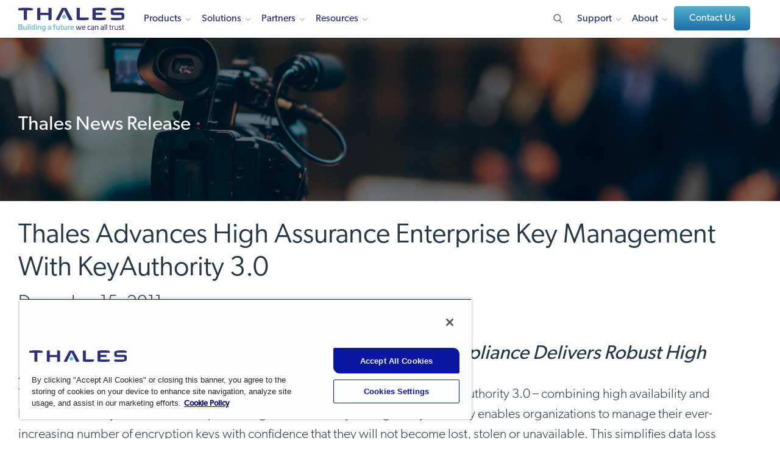

--- FILE ---
content_type: text/html; charset=UTF-8
request_url: https://cpl.thalesgroup.com/about-us/newsroom/news-releases/thales-advances-high-assurance-enterprise-key-management
body_size: 23321
content:
<!DOCTYPE html>
<html lang="en" dir="ltr" prefix="og: https://ogp.me/ns#">
<head>
  <meta http-equiv="Content-Type" content="text/html; charset=utf-8">
  <meta charset="utf-8" />
<link rel="shortlink" href="https://cpl.thalesgroup.com/about-us/newsroom/news-releases/thales-advances-high-assurance-enterprise-key-management" />
<link rel="canonical" href="https://cpl.thalesgroup.com/about-us/newsroom/news-releases/thales-advances-high-assurance-enterprise-key-management" />
<meta property="og:site_name" content="Thales Cloud Security Products" />
<meta property="og:type" content="website" />
<meta property="og:url" content="https://cpl.thalesgroup.com/about-us/newsroom/news-releases/thales-advances-high-assurance-enterprise-key-management" />
<meta property="og:title" content="Thales Advances High Assurance Enterprise Key Management With KeyAuthority 3.0 | Thales" />
<meta property="og:image" content="https://thalesgroup.widen.net/content/0oiadgoxwq/jpeg/EN-Social-Media-Illustration.jpeg?w=1200&amp;keep=c&amp;crop=yes&amp;quality=80&amp;x.portal_shortcode_generated=ujcpjems&amp;x.collection_sharename=hwdak8ra&amp;x.app=portals" />
<meta name="twitter:card" content="summary" />
<meta name="twitter:title" content="Thales Advances High Assurance Enterprise Key Management With KeyAuthority 3.0 | Thales" />
<meta name="twitter:site" content="@ThalesCloudSec" />
<meta name="twitter:creator" content="@ThalesCloudSec" />
<meta name="twitter:image" content="https://thalesgroup.widen.net/content/0oiadgoxwq/jpeg/EN-Social-Media-Illustration.jpeg?w=1200&amp;keep=c&amp;crop=yes&amp;quality=80&amp;x.portal_shortcode_generated=ujcpjems&amp;x.collection_sharename=hwdak8ra&amp;x.app=portals" />
<meta name="Generator" content="Drupal 10 (https://www.drupal.org)" />
<meta name="MobileOptimized" content="width" />
<meta name="HandheldFriendly" content="true" />
<meta name="viewport" content="width=device-width, initial-scale=1.0" />
<link rel="icon" href="/themes/thalesesecurity/favicon.ico" type="image/vnd.microsoft.icon" />
<link rel="alternate" hreflang="en" href="https://cpl.thalesgroup.com/about-us/newsroom/news-releases/thales-advances-high-assurance-enterprise-key-management" />

    <title>Thales Advances High Assurance Enterprise Key Management With KeyAuthority 3.0 | Thales</title>
    <meta name="viewport" content="width=device-width, initial-scale=1.0, maximum-scale=1.0,user-scalable=no">
    <meta http-equiv="X-UA-Compatible" content="IE=edge"/>
    <link rel="stylesheet" media="all" href="/sites/default/files/css/css_RjEQV2dGLBe-7PzxDJuQo-qAFAobPEZqIL8aaor1ahI.css?delta=0&amp;language=en&amp;theme=thalesesecurity&amp;include=eJwdxAEKgCAMBdALaTuT2scNpoM2C29fxIPXjOFik5pxDsZA8u2BQbU4UnBR-KetS2JTV6tFs8dWmT3dgsfp_xh2LsUL8U0faQ" />
<link rel="stylesheet" media="all" href="/sites/default/files/css/css_kH8mAMRNhw4Z7Oc0Y2zDnqacMeI7z0BYIpAf7b8bA9w.css?delta=1&amp;language=en&amp;theme=thalesesecurity&amp;include=eJwdxAEKgCAMBdALaTuT2scNpoM2C29fxIPXjOFik5pxDsZA8u2BQbU4UnBR-KetS2JTV6tFs8dWmT3dgsfp_xh2LsUL8U0faQ" />

      <link rel="stylesheet" media="all" href="/themes/thalesesecurity/templates/dist/styles/main.css"/>
      
        <script src="https://use.typekit.net/ftv0kux.js"></script>
        <script>
          try {
            Typekit.load({async: true});
          } catch (e) {}
        </script>
        <!-- Marketo UTM Persisting Script Prod -->
        <script type="text/javascript" src="/themes/thalesesecurity/templates/assets/scripts/resource/utm-helper.js"></script>
                <!-- Start VWO Async SmartCode For Prod -->
        <link rel="preconnect" href="https://dev.visualwebsiteoptimizer.com" />
        <script type='text/javascript' id='vwoCode' class="optanon-category-C0002">
        window._vwo_code || (function() {
        var account_id=1099864,
        version=2.1,
        settings_tolerance=2000,
        hide_element='body',
        hide_element_style = 'opacity:0 !important;filter:alpha(opacity=0) !important;background:none !important;transition:none !important;',
        /* DO NOT EDIT BELOW THIS LINE */
        f=false,w=window,d=document,v=d.querySelector('#vwoCode'),cK='_vwo_'+account_id+'_settings',cc={};try{var c=JSON.parse(localStorage.getItem('_vwo_'+account_id+'_config'));cc=c&&typeof c==='object'?c:{}}catch(e){}var stT=cc.stT==='session'?w.sessionStorage:w.localStorage;code={nonce:v&&v.nonce,library_tolerance:function(){return typeof library_tolerance!=='undefined'?library_tolerance:undefined},settings_tolerance:function(){return cc.sT||settings_tolerance},hide_element_style:function(){return'{'+(cc.hES||hide_element_style)+'}'},hide_element:function(){if(performance.getEntriesByName('first-contentful-paint')[0]){return''}return typeof cc.hE==='string'?cc.hE:hide_element},getVersion:function(){return version},finish:function(e){if(!f){f=true;var t=d.getElementById('_vis_opt_path_hides');if(t)t.parentNode.removeChild(t);if(e)(new Image).src='https://dev.visualwebsiteoptimizer.com/ee.gif?a='+account_id+e}},finished:function(){return f},addScript:function(e){var t=d.createElement('script');t.type='text/javascript';if(e.src){t.src=e.src}else{t.text=e.text}v&&t.setAttribute('nonce',v.nonce);d.getElementsByTagName('head')[0].appendChild(t)},load:function(e,t){var n=this.getSettings(),i=d.createElement('script'),r=this;t=t||{};if(n){i.textContent=n;d.getElementsByTagName('head')[0].appendChild(i);if(!w.VWO||VWO.caE){stT.removeItem(cK);r.load(e)}}else{var o=new XMLHttpRequest;o.open('GET',e,true);o.withCredentials=!t.dSC;o.responseType=t.responseType||'text';o.onload=function(){if(t.onloadCb){return t.onloadCb(o,e)}if(o.status===200||o.status===304){_vwo_code.addScript({text:o.responseText})}else{_vwo_code.finish('&e=loading_failure:'+e)}};o.onerror=function(){if(t.onerrorCb){return t.onerrorCb(e)}_vwo_code.finish('&e=loading_failure:'+e)};o.send()}},getSettings:function(){try{var e=stT.getItem(cK);if(!e){return}e=JSON.parse(e);if(Date.now()>e.e){stT.removeItem(cK);return}return e.s}catch(e){return}},init:function(){if(d.URL.indexOf('__vwo_disable__')>-1)return;var e=this.settings_tolerance();w._vwo_settings_timer=setTimeout(function(){_vwo_code.finish();stT.removeItem(cK)},e);var t;if(this.hide_element()!=='body'){t=d.createElement('style');var n=this.hide_element(),i=n?n+this.hide_element_style():'',r=d.getElementsByTagName('head')[0];t.setAttribute('id','_vis_opt_path_hides');v&&t.setAttribute('nonce',v.nonce);t.setAttribute('type','text/css');if(t.styleSheet)t.styleSheet.cssText=i;else t.appendChild(d.createTextNode(i));r.appendChild(t)}else{t=d.getElementsByTagName('head')[0];var i=d.createElement('div');i.style.cssText='z-index: 2147483647 !important;position: fixed !important;left: 0 !important;top: 0 !important;width: 100% !important;height: 100% !important;background: white !important;display: block !important;';i.setAttribute('id','_vis_opt_path_hides');i.classList.add('_vis_hide_layer');t.parentNode.insertBefore(i,t.nextSibling)}var o=window._vis_opt_url||d.URL,s='https://dev.visualwebsiteoptimizer.com/j.php?a='+account_id+'&u='+encodeURIComponent(o)+'&vn='+version;if(w.location.search.indexOf('_vwo_xhr')!==-1){this.addScript({src:s})}else{this.load(s+'&x=true')}}};w._vwo_code=code;code.init();})();
        </script>
        <!-- End VWO Async SmartCode For Prod -->
        <!-- OneTrust Cookies Consent Notice Starts For Prod -->
        <script src="https://cdn.cookielaw.org/scripttemplates/otSDKStub.js"  type="text/javascript" charset="UTF-8" data-domain-script="50a833b9-3158-4f72-8927-19119e5def5d" ></script>
        <script type="text/javascript">
        function OptanonWrapper() { }
        </script>
        <!-- OneTrust Cookies Consent Notice Ends For Prod -->
        
        <script type="text/plain" async="" src="//www.googleadservices.com/pagead/conversion_async.js" class="optanon-category-C0004"></script>
        <cohesion-placeholder></cohesion-placeholder>
        <!-- Google Tag Manager -->
        <script>
          (function(w, d, s, l, i) {
            w[l] = w[l] || [];
            w[l].push({'gtm.start': new Date().getTime(), event: 'gtm.js'});
            var f = d.getElementsByTagName(s)[0],
              j = d.createElement(s),
              dl = l != 'dataLayer'
                ? '&l=' + l
                : '';
            j.async = true;
            j.src = 'https://www.googletagmanager.com/gtm.js?id=' + i + dl;
            f.parentNode.insertBefore(j, f);
          })(window, document, 'script', 'dataLayer', 'GTM-WLTDBRV');
        </script>
        <!-- End Google Tag Manager -->
        <!-- Bizible Script -->
        <script type="text/plain" src="//cdn.bizible.com/scripts/bizible.js" async="" class="optanon-category-C0003"></script>
        <!-- Bizible Script Ends Here -->
                  <!-- Start of Async Drift Code -->
          <script type="text/plain" class="optanon-category-C0003">
            "use strict";
            !function() {
              var t = window.driftt = window.drift = window.driftt || [];
              if (!t.init) {
                if (t.invoked)
                  return void(window.console && console.error && console.error("Drift snippet included twice."));
                t.invoked = !0,
                  t.methods = [
                    "identify",
                    "config",
                    "track",
                    "reset",
                    "debug",
                    "show",
                    "ping",
                    "page",
                    "hide",
                    "off",
                    "on"
                  ],
                  t.factory = function(e) {
                    return function() {
                      var n = Array.prototype.slice.call(arguments);
                      return n.unshift(e),
                        t.push(n),
                        t;
                    };
                  },
                  t.methods.forEach(function(e) {
                    t[e] = t.factory(e);
                  }),
                  t.load = function(t) {
                    var e = 3e5,
                      n = Math.ceil(new Date() / e) * e,
                      o = document.createElement("script");
                    o.type = "text/javascript",
                      o.async = !0,
                      o.crossorigin = "anonymous",
                      o.src = "https://js.driftt.com/include/" + n + "/" + t + ".js";
                    var i = document.getElementsByTagName("script")[0];
                    i.parentNode.insertBefore(o, i);
                  };
              }
            }();
            drift.SNIPPET_VERSION = '0.3.1';
            drift.load('st8vikni5sz6');
          </script>
          <!-- End of Async Drift Code -->
                </head>
<body class="node-4352 node-type-news"  data-id="node/4352">
<!-- Google Tag Manager (noscript) -->
<noscript>
  <iframe src="https://www.googletagmanager.com/ns.html?id=GTM-WLTDBRV" height="0" width="0" style="display:none;visibility:hidden"></iframe>
</noscript>
<!-- End Google Tag Manager (noscript) -->
<div class="hidden thales_nodeid">node/4352</div>
<div id="loader"></div>
<div class="default-en">
  <div id="block-headerenglish">
  
    
      
            <div><!-- Header - English US -->
<!-- 01-20-2026 GH -->
<!-- 01-14-2026 GH -->
<header class="fixed-top en">
<nav>
<style type="text/css">
.micro { font-size: 15px; margin: 0px 10px 5px; font-weight: 400; border-bottom: 1px solid #242a75; cursor: default;}
.right-part img {width: 265px;}
.btn-default::after {display: none;}
.subfix {margin-top:12px !important;}
.logo svg{width:100%;}
.fullwidth { width: 100% !important} 
.nolink {cursor: default;}
header nav .nav-wrap .main-nav > ul > li { margin: 0 19px 0 0; }
header nav .nav-wrap .main-nav > ul > li.developers > a:after { background-image: none;}
header nav .nav-wrap .main-nav > ul > li .sub-menu ul li .sub-menu-inner .left-part .detail-menu { max-height: unset; height: 100% !important; }
header nav .nav-wrap .main-nav > ul > li .sub-menu .col-seven .h4 { margin-bottom: 10px !important; }
header nav .nav-wrap .main-nav ul.right li.contact{ padding: 0px 0px 12px 0px; margin-top: -5px;}
header nav .nav-wrap .main-nav ul.right li.contact::after{ display: none;}
header nav .nav-wrap .main-nav ul.right li.language-changer ul.language-dropdown{ top: 45px;}
header nav .nav-wrap .main-nav ul.right li.search {margin: 0 0px 0 16px !important;}
@media (min-width: 1200px) {header .logo {margin-top:-3px;}}
@media (max-width: 1199px) and (min-width: 992px){header .logo {margin-top:0px;}}
@media (max-width: 1091px) and (min-width: 992px){.main-nav > ul > li.developers { display: none !important;}}
@media (max-width: 991px) {ul.col-three, .col-seven { height: 100% !important;}}
@media (min-width: 992px) {ul.col-three { height: 460px;} .col-seven { min-height: 460px !important;} .solutions .col-seven { min-height: 600px !important;}}
@media only screen and (max-width : 991px) {
    body {padding-top: 61px;}
    .sectionheader {display:none;}
    .sub-menu {height: unset !important;}
    header nav .nav-wrap .main-nav ul.right li.contact {padding: 20px;}
}
.btn-contact {
	text-transform: initial;
    font-size: 16px !important;
    margin: 0;
    padding: 10px 21px 10px 22px !important;
    color: #ffffff !important;
    background: -webkit-gradient(linear, left top, left bottom, from(#4eb2ca), to(#1f6ea9));
    background: -webkit-linear-gradient(top, #4eb2ca 0%, #1f6ea9 100%);
    background: -o-linear-gradient(top, #4eb2ca 0%, #1f6ea9 100%);
    background: linear-gradient(to bottom, #4eb2ca 0%, #1f6ea9 100%);
    border: 0;
    outline: none;
    cursor: pointer;
    text-decoration: none;
    font-weight: 500 !important;
    min-width: 125px !important;
    text-align: center !important;
    -webkit-transition: all 0.3s ease-out;
    -o-transition: all 0.3s ease-out;
    transition: all 0.3s ease-out;
}
.btn-contact:after {
	display: none;
	width: 0px !important;
}
.btn-contact:before {
	height: 0px !important;
}
</style>
<div class="container">
<div class="logo"><a href="/"><img src="/sites/default/files/content/thales-logo-building-a-future-we-can-all-trust.svg" alt="Thales logo | Building a Future We Can All Trust" style="width:180px; height:40px;"></a></div>

<div class="secondary-nav">
<div class="search"><img alt="Search" height="20" src="/themes/thalesesecurity/templates/dist/images/search.svg" width="20" /></div>

<div class="hamburger">
<div>&nbsp;</div>

<div>&nbsp;</div>

<div>&nbsp;</div>
</div>
</div>

<div class="nav-wrap">
<div class="main-nav">
<ul class="left">
	<li class="inner-nav products"><a href="/products">Products</a>

	<div class="sub-menu fullwidth" style="height: 460px;">
	<ul class="col-three" style="height: 460px;">
		<li class="sectionheader"><span>Products</span></li>
		<li class="overview"><a href="/products"><span>Products Overview</span></a></li>
		<li class="has-menu inner-link"><a href="/data-protection"><span>Data Security</span></a>
		<div class="sub-menu-inner" style="left: 565px;">
		<div class="col-seven" style="width: 695px;">
		<ul class="left-part">
			<li class="sectionheader"><span>Data Security</span></li>
			<li><a href="/encryption/data-security-platform">Data Security Platform</a></li>
			<li><a href="/encryption/data-security-posture-management" style="letter-spacing: -.0086em;">Data Security Posture Management</a></li>
			<li><a href="/encryption/data-discovery-and-classification">Data Discovery &amp; Classification</a></li>
			<li class="has-menu detail-link"><a href="/encryption"><span>Data at Rest Encryption</span></a>
			<div class="detail-menu" style="left: 305px; width: 390px;">
			<ul class="detail-list">
				<li class="sectionheader"><span>Data at Rest Encryption</span></li>
				<li class="overview"><a href="/encryption">Data at Rest Encryption</a></li>
				<li><a href="/encryption/transparent-encryption">Transparent Encryption</a></li>
				<li><a href="/encryption/application-data-protection">Application Data Protection</a></li>
				<li><a href="/encryption/tokenization">Tokenization</a></li>
				<li><a href="/encryption/data-masking-solutions">Data Masking Solutions</a></li>
				<li><a href="/encryption/ciphertrust-data-protection-gateway">Data Protection Gateway</a></li>
				<li><a href="/encryption/database-protection">Database Protection</a></li>
				<li><a href="/encryption/batch-data-transformation">Batch Data Transformation</a></li>
				<li><a href="/encryption/ciphertrust-ransomware-protection">Ransomware Protection</a></li>
				<li><a href="/encryption/ciphertrust-restful-data-protection">CipherTrust RESTful Data Protection</a></li>
			</ul>
			</div>
			</li>
			<li><a href="/encryption/key-management"><span>Key Management</span></a></li>
			<li><a href="/encryption/ciphertrust-secrets-management">Secrets Management</a></li>
			<li class="has-menu detail-link"><a href="/encryption/hardware-security-modules"><span>Hardware Security Modules</span></a>
			<div class="detail-menu" style="left: 305px; width: 390px;">
			<ul class="detail-list">
				<li class="sectionheader"><span>Hardware Security Modules</span></li>
				<li class="overview"><a href="/encryption/hardware-security-modules">Hardware Security Modules</a></li>
				<li><a href="/encryption/hardware-security-modules/general-purpose-hsms">General Purpose HSMs</a></li>
				<li><a href="/encryption/hardware-security-modules/payment-hsms">Payment HSMs</a></li>
				<li><a href="/encryption/data-protection-on-demand/services/luna-cloud-hsm-services">Luna Cloud HSM Services</a></li>
			</ul>
			</div>
			</li>
			<li class="has-menu detail-link"><a href="/encryption/data-protection-on-demand"><span>Data Protection on Demand</span></a>
			<div class="detail-menu" style="left: 305px; width: 390px;">
			<ul class="detail-list">
				<li class="sectionheader"><span>Data Protection on Demand</span></li>
				<li class="overview"><a href="/encryption/data-protection-on-demand">Data Protection on Demand</a></li>
				<li><a href="/encryption/data-protection-on-demand/services">Services</a></li>
				<li><a href="/encryption/data-protection-on-demand/how-it-works">How it Works</a></li>
				<li><a href="/encryption/data-protection-on-demand/cloud-managed-service-partners">Partners</a></li>
				<li><a href="/encryption/data-protection-on-demand/pricing">Pricing</a></li>
				<li><a href="/encryption/data-protection-on-demand/marketplace">Sign Up Now</a></li>
			</ul>
			</div>
			</li>
			<li><a href="/encryption/data-in-motion">Network Encryption</a></li>
			<li><a href="https://www.imperva.com/products/data-security-fabric/?utm_source=thalescpl&utm_medium=menu&utm_campaign=thales-imperva-together" target="_blank">Risk Analytics & Monitoring</a></li>
			<li><a href="/encryption/data-at-rest/sure-drop">Secure File Sharing</a></li>
			<li><a href="/encryption/devsecops-security-solutions">DevSecOps</a></li>
		</ul>

		<div class="right-part">
		<div class="image-wrap"><img loading="lazy" alt="Risk Management Strategies for Digital Processes with HSMs" height="150" src="/sites/default/files/content/top_nav/cta-hsm-anchor-trust-in-digital-world-white-paper.webp" width="265" /></div>

		<div class="h4">Risk Management Strategies for Digital Processes with HSMs</div>

		<p>Security architects are implementing comprehensive information risk management strategies that include integrated Hardware Security Modules (HSMs). Reduce risk and create a competitive advantage.</p>
		<a class="link" href="/resources/encryption/hsm-anchor-trust-in-digital-world-white-paper">Get the White Paper</a></div>
		</div>
		</div>
		</li>
		
		<li class="has-menu inner-link"><a href="https://www.imperva.com/products/application-security/?utm_source=thalescpl&utm_medium=menu&utm_campaign=thales-imperva-together" target="_blank"><span>Application Security</span></a>
		<div class="sub-menu-inner" style="left: 565px;">
		<div class="col-seven" style="width: 695px;">
		<ul class="left-part">
			<li class="sectionheader"><span>Application Security</span></li>
			<li class="overview"><a href="https://www.imperva.com/products/application-security/?utm_source=thalescpl&utm_medium=menu&utm_campaign=thales-imperva-together" target="_blank"><span>Application Security Overview</span></a></li>
			<li><a href="https://imperva.com/products/application-security/?utm_source=thalescpl&utm_medium=menu&utm_campaign=thales-imperva-together" target="_blank">Application Security Overview</a></li>
			<li><a href="https://www.imperva.com/products/ai-application-security/" target="_blank">AI Application Security</a></li>
			<li><a href="https://imperva.com/products/web-application-firewall-waf/?utm_source=thalescpl&utm_medium=menu&utm_campaign=thales-imperva-together" target="_blank">Web Application Firewall</a></li>
			<li><a href="https://imperva.com/products/advanced-bot-protection-management/?utm_source=thalescpl&utm_medium=menu&utm_campaign=thales-imperva-together" target="_blank">Advanced Bot Protection</a></li>
			<li><a href="https://imperva.com/products/api-security/?utm_source=thalescpl&utm_medium=menu&utm_campaign=thales-imperva-together" target="_blank">Unified API Security Platform</a></li>
			<li><a href="https://imperva.com/products/ddos-protection-services/?utm_source=thalescpl&utm_medium=menu&utm_campaign=thales-imperva-together" target="_blank">DDoS Protection</a></li>
			<li><a href="https://imperva.com/products/client-side-protection-csp/?utm_source=thalescpl&utm_medium=menu&utm_campaign=thales-imperva-together" target="_blank">Client-Side Protection</a></li><li><a href="https://imperva.com/products/account-takeover-protection/?utm_source=thalescpl&utm_medium=menu&utm_campaign=thales-imperva-together" target="_blank">Account Takeover Protection</a></li>
			<li><a href="https://imperva.com/products/content-delivery-network-cdn/?utm_source=thalescpl&utm_medium=menu&utm_campaign=thales-imperva-together" target="_blank">Content Delivery Network</a></li>
		</ul>

		<div class="right-part">
		<div class="image-wrap"><img loading="lazy" alt="2025 KuppingerCole Leadership Compass: API Security & Management Report" height="150" src="/sites/default/files/content/top_nav/TopNav-CTA-KuppingerCole-API-Security.webp" width="265" /></div>

		<div class="h4">2025 KuppingerCole Leadership Compass: API Security & Management Report</div>

		<p>Discover insights into vital security solutions, including API discovery and runtime protection, and a guide to the changing API security landscape, emphasizing trends like AI-driven threats and zero-trust models.</p>
		<a class="link" href="/resources/data-security/kuppingercole-leadership-compass-api-security-2025-report">Learn More</a></div>
		</div>
		</div>
		</li>
				
		<li class="has-menu inner-link"><a href="/access-management"><span>Identity & Access Management</span> </a>
		<div class="sub-menu-inner" style="left: 565px;">
		<div class="col-seven" style="width: 695px;">
		<ul class="left-part">
			<li class="sectionheader"><span>Identity & Access Management</span></li>
			<li class="has-menu detail-link"><a href="javascript:void(0)"><span>Identity Types</span> </a>
                <div class="detail-menu" style="left: 305px; width: 390px;">
                <ul class="detail-list">
                    <li class="sectionheader"><span>Identity Types</span></li>
                    <li><a href="/access-management/customer-identity">Customer Identity</a></li>
					<li><a href="/access-management/workforce-identity"><span>Workforce Identity</span></a></li>
					<li><a href="/access-management/b2b-identity">B2B Identity</a></li>
					<li><a href="/access-management/gig-worker-identity">Gig Worker Identity</a></li>
                </ul>
                </div>
			</li>
			<li class="has-menu detail-link"><a href="javascript:void(0)"><span>Capabilities</span> </a>
                <div class="detail-menu" style="left: 305px; width: 390px;">
                <ul class="detail-list">
                    <li class="sectionheader"><span>Capabilities</span></li>
                    <li><a href="/access-management/adaptive-access-control">Adaptive Access Control</a></li>
                    <li><a href="/access-management/byoi-social-login">BYOI & Social Login</a></li>
                    <li><a href="/access-management/consent-preference-management">Consent & Preference Management</a></li>
                    <li><a href="/access-management/delegated-user-management">Delegated User Management</a></li>
                    <li><a href="/access-management/externalized-authorization">Externalized Authorization</a></li>
		            <li><a href="/access-management/federated-identity">Federated Identity Management</a></li>
                    <li><a href="/access-management/fraud-risk-management">Fraud & Risk Management</a></li>
					<li><a href="/access-management/identity-verification">Identity Verification</a></li>
					<li><a href="/access-management/multi-factor-authentication">Multi-Factor Authentication</a></li>
					<li><a href="/access-management/risk-based-authentication">Risk-based Authentication</a></li>
                    <li><a href="/access-management/single-sign-on">Single Sign-On (SSO)</a></li>
					<li><a href="/access-management/strong-customer-authentication">Strong Customer Authentication</a></li>
                    <li><a href="/access-management/user-journey-orchestration">User Journey Orchestration</a></li>
				</ul>
			</div>
			</li>
			<li class="has-menu detail-link"><a href="javascript:void(0)"><span>Product Types</span></a>
			<div class="detail-menu" style="left: 305px; width: 390px;">
			<ul class="detail-list">
				<li class="sectionheader"><span>Product Types</span></li>
	            <li><a href="/access-management/digital-banking">Digital Banking</a></li>
				<li><a href="/access-management/eherkenning">eHerkenning</a></li>
				<li><a href="/access-management/authenticators/fido-devices">FIDO Passkeys and Devices</a></li>
				<li><a href="/access-management/on-prem-authentication-management">On-Prem Management Platforms</a></li>
				<li><a href="/access-management/onewelcome-identity-platform">OneWelcome</a></li>
				<li><a href="/access-management/authenticators/one-time-password-otp">OTP Authenticators</a></li>
				<li><a href="/access-management/authenticators/mobilepass-otp-download">MobilePASS+</a></li>
				<li><a href="/access-management/authenticators/passwordless-authentication">Passwordless Authentication</a></li>
				<li><a href="/access-management/authenticators/pki-usb-authentication">PKI USB Tokens</a></li>
				<li><a href="/access-management/safenet-trusted-access">SafeNet Trusted Access</a></li>
				<li><a href="/access-management/authenticators/pki-smart-cards">Smart Cards</a></li>
				<li><a href="/access-management/smart-card-readers">Smart Card Readers</a></li>
				<li><a href="/access-management/authenticators/tokenless-authentication">Tokenless Authentication</a></li>
			</ul>
			</div>
			</li>
            <li><a href="/access-management/demo-request">Request a Demo</a></li>
			<li><a href="/access-management/idaas-cloud-sso-free-trial"><span>Free Trial: SafeNet Trusted Access</span></a></li>
        </ul>

		<div class="right-part">
		<div class="image-wrap"><img loading="lazy" alt="Access Management Handbook" height="150" src="/sites/default/files/content/top_nav/cta-access-management-handbook.webp" width="265" /></div>

		<div class="h4">Access Management Handbook</div>

		<p>Get everything you need to know about Access Management, including the difference between authentication and access management, how to leverage cloud single sign on.</p>
		<a class="link" href="/resources/access-management/access-management-handbook">Get the eBook</a></div>
		</div>
		</div>
		</li>
		<li class="has-menu inner-link"><a href="/software-monetization"><span>Software Monetization</span></a>
		<div class="sub-menu-inner" style="left: 565px;">
		<div class="col-seven" style="width: 695px;">
		<ul class="left-part">
			<li class="sectionheader"><span>Software Monetization</span></li>
			<li class="overview"><a href="/software-monetization"><span>Software Monetization Overview</span></a></li>
			<li><a href="/software-monetization/software-license-management">License Management</a></li>
			<li><a href="/software-monetization/entitlement-management-solutions">Entitlement Management</a></li>
			<li><a href="/software-monetization/rights-management-system-rms">Rights Management System</a></li>
            <li><a href="/software-monetization/software-ip-protection">Software and IP protection</a></li>
			<li><a href="/software-monetization/usage-intelligence">Software Usage Intelligence</a></li>
			<li><a href="/software-monetization/all-products">All Software Monetization Products</a></li>
			<li><a href="/software-monetization/sentinel-demo-tours"><span>Interactive Product Tours</span></a></li>
			<li><a href="/software-monetization/sentinel-free-trial"><span>Request a Free Trial</span></a></li>
		</ul>

		<div class="right-part">
		<div class="image-wrap left-align"><img loading="lazy" alt="How to Get Software Licensing Right The First Time" height="150" src="/sites/default/files/content/white-paper/cta/how-to-get-licensing-right-wp-cta.webp" width="265" /></div>

		<div class="h4">How to Get Software Licensing Right&nbsp;The First Time</div>

		<div class="h5">Navigate The Process of Licensing, Delivering, and Protecting Your Software</div>
			
		<p>Get the practical guide to software licensing the first time with comprehensive strategies that consider people, processes, and technology.</p>
		<a class="link" href="/resources/software-monetization/how-to-get-licensing-right-white-paper">Get the White Paper</a></div>
		</div>
		</div>
		</li>	
	</ul>

	<div class="col-seven">
	<div class="left-part">
	<div class="h4">How We Can Help</div>

	<p>You can rely on Thales to help protect and secure access to your most sensitive data and software wherever it is created, shared or stored.</p>
	</div>

	<div class="right-part">
	<div class="image-wrap left-align"><img alt="2025 Data Threat Report" height="150" src="/sites/default/files/content/top_nav/DTR-2025-CTA-TopNav.webp" width="265" /></div>
	<div class="h4">2025 Data Threat Report</div>	
	<div class="h4">AI, Quantum and<br>the Evolving Data Threatscape</div>	
	<p>Discover the 2025 Thales Data Threat Report — your essential guide to the latest global data security trends, emerging tech risks, and actionable insights to strengthen enterprise-wide defenses and drive strategic security collaboration.</p>
	<a class="link" href="/data-threat-report">Get Your Copy Today</a></div>

	</div>
	</div>
	</li>
	<li class="inner-nav solutions"><a href="/solutions">Solutions</a>
	<div class="sub-menu fullwidth" style="height: 600px;">
	<ul class="col-three" style="height: 600px;">
		<li class="sectionheader"><span>Solutions</span></li>
		<li class="overview"><a href="/solutions"><span>Solutions Overview</span></a></li>
		<li class="has-menu inner-link"><a href="/solutions#use_case"><span>By Use Case</span> </a>
		<div class="sub-menu-inner" style="left: 565px;">
		<div class="col-seven" style="width: 695px;">
		<ul class="left-part" style="max-height: 620px;">
			<li class="sectionheader"><span>By Use Case</span></li>
			<li class="has-menu detail-link"><a href="/data-security/ai-cybersecurity-solutions"><span>AI Security</span></a>
			<div class="detail-menu" style="left: 305px; width: 390px;">
			<ul class="detail-list">
				<li class="sectionheader"><span>AI Security</span></li>
				<li class="overview"><a href="/data-security/ai-cybersecurity-solutions">AI Security</a></li>
				<li><a href="/data-security/ai-cybersecurity-solutions">AI Security Fabric</a></li>
				<li><a href="/data-security/retrieval-augmented-generation-rag">RAG Data Security</a></li>
				<li><a href="https://www.imperva.com/products/ai-application-security/" target="_blank">AI Application Security</a></li>
			</ul>
			</div>
			</li>
			<li><a href="/encryption/5g-security">5G Security</a></li>
			<li class="has-menu detail-link"><a href="/access-management/network-access-control-solutions"><span>Access Security </span></a>
			<div class="detail-menu" style="left: 305px; width: 390px;">
			<ul class="detail-list">
				<li class="sectionheader"><span>Access Security</span></li>
				<li class="overview"><a href="/access-management/network-access-control-solutions">Access Security</a></li>
				<li><a href="/access-management/secure-remote-access-solutions">Secure Remote Access</a></li>
				<li><a href="/access-management/vpn-security-authentication">Secure VPN Access </a></li>
				<li><a href="/access-management/saas-security-cloud-access-control">Secure Cloud Access </a></li>
				<li><a href="/access-management/secure-access-to-vdi-solutions">VDI Security Solutions</a></li>
				<li><a href="/access-management/two-factor-authentication-2fa">2FA Solutions </a></li>
				<li><a href="/access-management/web-based-applications-single-sign-on-solutions">Web and Cloud SSO </a></li>
				<li><a href="/access-management/physical-logical-access-control">Physical &amp; Logical Access Control </a></li>
				<li><a href="/access-management/cyber-insurance-mfa-requirement">MFA for Cyber Insurance </a></li>
			</ul>
			</div>
			</li>
			<li><a href="/encryption/blockchain">Blockchain</a></li>
			<li class="has-menu detail-link"><a href="/cloud-security"><span>Cloud Security</span></a>
			<div class="detail-menu" style="left: 305px; width: 390px;">
			<ul class="detail-list">
				<li class="sectionheader"><span>Cloud Security</span></li>
				<li class="overview"><a href="/cloud-security">Cloud Security</a></li>
				<li><a href="/encryption/amazon-web-services-aws">Amazon Web Services </a></li>
				<li><a href="/encryption/bring-your-own-encryption">Bring Your Own Encryption (BYOE)</a></li>
				<li><a href="/encryption/cloud-data-encryption">Cloud Data Encryption</a></li>
				<li><a href="/access-management/cloud-sso">Cloud SSO</a></li>
				<li><a href="/cloud-security/google-cloud-platform">Google Cloud</a></li>
				<li><a href="/encryption/hardware-security-modules/hybrid-hsms">Luna HSMs – Hybrid, On-Premises and Cloud HSM</a></li>
				<li><a href="/encryption/microsoft-azure">Microsoft Azure </a></li>
				<li><a href="/cloud-security/encryption/double-key-encryption">Microsoft Double Key Encryption (DKE)</a></li>
				<li><a href="/cloud-security/enterprise-users">Multi-Cloud Security</a></li>
				<li><a href="/cloud-security/oracle-oci-key-management">Oracle Cloud Infrastructure</a></li>
		  		<li><a href="/cloud-security/your-data-their-cloud">Your Data Their Cloud</a></li>
			</ul>
			</div>
			</li>
			<li class="has-menu detail-link"><a href="/encryption/data-security-and-encryption"><span>Data Security &amp; Encryption</span></a>
			<div class="detail-menu" style="left: 305px; width: 390px;">
			<ul class="detail-list">
				<li class="sectionheader"><span>Data Security &amp; Encryption</span></li>
				<li class="overview"><a href="/encryption/data-security-and-encryption">Data Security &amp; Encryption</a></li>
				<li><a href="/encryption/advanced-persistent-threats-apts">Advanced Persistent Threats (APTs)</a></li>
				<li><a href="/encryption/big-data-security-solutions">Big Data Security</a></li>
				<li><a href="/encryption/database-security">Database Security and Encryption</a></li>
				<li><a href="/encryption/devsecops-security-solutions">DevSecOps</a></li>
				<li><a href="/encryption/docker-security">Docker Encryption</a></li>
				<li><a href="/encryption/ciphertrust-transparent-data-encryption-kubernetes">Encryption for Kubernetes</a></li>
				<li><a href="/encryption/ciphertrust-transparent-encryption-userspace">Encryption UserSpace</a></li>
				<li><a href="/encryption/database-security/mongodb-encryption">MongoDB Encryption</a></li>
				<li><a href="/encryption/database-security/sql-mssql-encryption">MS SQL Server Encryption</a></li>
				<li><a href="/encryption/database-security/nosql-encryption">NoSQL Encryption </a></li>
				<li><a href="/encryption/database-security/oracle-database-encryption">Oracle Database Encryption </a></li>
				<li><a href="/encryption/database-security/postgresql-database-encryption">PostgreSQL Database Encryption </a></li>
				<li><a href="/encryption/sap-data-security">SAP Data Security </a></li>
				<li><a href="/encryption/database-security/unstructured-data-protection">Securing Unstructured Files </a></li>
				<li><a href="/encryption/database-security/tde-key-management">TDE Key Management </a></li>
				<li><a href="/encryption/virtual-environment-security">Virtual Environment Security</a></li>
			</ul>
			</div>
			</li>
            <li><a href="/compliance/data-sovereignty">Data Sovereignty</a></li>
			<li><a href="/data-protection/digital-transformation">Digital Transformation</a></li>
			<li class="has-menu detail-link"><a href="/industry/iot-security"><span>IoT Security</span></a>
			<div class="detail-menu" style="left: 305px; width: 390px;">
			<ul class="detail-list">
				<li class="sectionheader"><span>IoT Security</span></li>
				<li class="overview"><a href="/industry/iot-security">IoT Security</a></li>
				<li><a href="/encryption/iot/smart-grid-security">Smart Grid Security</a></li>
				<li><a href="/iot/connected-cars">IoT Connected Car </a></li>
				<li><a href="/iot/secure-manufacturing">IoT Secure Manufacturing </a></li>
				<li><a href="/data-protection/healthcare-data-security-solutions">IoT Healthcare </a></li>
			</ul>
				
				
			</div>
			</li>
			<li class="has-menu detail-link"><a href="/encryption/transaction-payment-security"><span>Payment &amp; Transactions </span></a>
			<div class="detail-menu" style="left: 305px; width: 390px;">
			<ul class="detail-list">
				<li class="sectionheader"><span>Payment &amp; Transactions</span></li>
				<li class="overview"><a href="/encryption/transaction-payment-security">Payment &amp; Transactions</a></li>
				<li><a href="/encryption/secure-payments">Secure Payments</a></li>
				<li><a href="/encryption/point-to-point-encryption-p2pe">Point-to-Point Encryption </a></li>
				<li><a href="/data-protection/secure-digital-signatures">Document Signing</a></li>
				<li><a href="/encryption/emv-and-payment-card-issuance">EMV &amp; Payment Card Issuance</a></li>
				<li><a href="/encryption/host-card-emulation">Host Card Emulation</a></li>
				<li><a href="/encryption/mobile-card-payments">Mobile Card Payments</a></li>
				<li><a href="/encryption/mpos">mPOS </a></li>
				<li><a href="/encryption/payment-processing">Payment Processing</a></li>
				<li><a href="/encryption/credit-card-pin-management">Secure Credit Card &amp; Pin Management</a></li>
			</ul>
			</div>
			</li>
			<li class="has-menu detail-link"><a href="/data-protection/pki-credential-management"><span>PKI Credential Management</span> </a>
			<div class="detail-menu" style="left: 305px; width: 390px;">
			<ul class="detail-list">
				<li class="sectionheader"><span>PKI Credential Management</span></li>
				<li class="overview"><a href="/data-protection/pki-credential-management">PKI Credential Management</a></li>
				<li><a href="/access-management/security-applications/authentication-client-token-management">PKI Middleware</a></li>
				<li><a href="/access-management/authenticators/pki-smart-cards">PKI Authentication</a></li>
				<li><a href="/data-protection/pki-security-solutions">PKI Security</a></li>
			</ul>
			</div>
			</li>
			<li class="has-menu detail-link"><a href="/data-protection/pki-security-solutions"><span>PKI Security Solutions</span> </a>
			<div class="detail-menu" style="left: 305px; width: 390px;">
			<ul class="detail-list">
				<li class="sectionheader"><span>PKI Security Solutions</span></li>
				<li class="overview"><a href="/data-protection/pki-security-solutions">PKI Security Solutions</a></li>
				<li><a href="/encryption/tls-ssl-security-certificate">TLS/SSL Key Security</a></li>
				<li><a href="/data-protection/secure-digital-signatures/code-signing">Code Signing </a></li>
				<li><a href="/data-protection/secure-digital-signatures">Secure Digital Signatures</a></li>
				<li><a href="/data-protection/secure-digital-signatures/electronic-invoicing">Electronic Invoicing </a></li>
				<li><a href="/data-protection/secure-digital-signatures/dns-security-dnssec">DNS Security </a></li>
				<li><a href="/access-management/email-encryption">Email Encryption </a></li>
			</ul>
			</div>
			</li>
			<li class="has-menu detail-link"><a href="/encryption/post-quantum-crypto-agility"><span>Quantum</span></a>
			<div class="detail-menu" style="left: 305px; width: 390px;">
			<ul class="detail-list">
				<li class="sectionheader" style="display:none;"><span>Quantum</span></li>
				<li class="overview"><a href="/encryption/post-quantum-crypto-agility">Quantum</a></li>
			</ul>
            <div class="image-wrap left-align" style="margin-bottom: 15px;"><img loading="lazy" alt="Are You Post-Quantum Ready?" height="150" src="/sites/default/files/content/top_nav/Post-Quantum-Crypto-Agility-Tool-cta.webp" width="265" /></div>

            <div class="h4">Are You Post-Quantum Ready?</div>

            <p>Although post-quantum is projected to be a few years away, an enterprise must start planning today to be post-quantum ready. Take this free risk assessment to learn if your organization is at risk of a post-quantum breach.</p>
            <a class="link" href="/encryption/post-quantum-crypto-agility-tool">TEST YOUR QUANTUM READINESS</a>
				
			</div>
			</li>
			<li><a href="/encryption/ransomware-solutions">Ransomware Solutions</a></li>
			<li><a href="/cloud-security/remote-workforce-challenges">Remote Workforces Challenges</a></li>
			<li class="has-menu detail-link"><a href="/software-monetization"><span>Software Monetization</span></a>
			<div class="detail-menu" style="left: 305px; width: 390px;">
			<ul class="detail-list">
				<li class="sectionheader"><span>Software Monetization</span></li>
				<li class="overview"><a href="/software-monetization">Software Monetization</a></li>
                <li><a href="/software-monetization/software-license-management">Software License Management</a></li>
                <li><a href="/software-monetization/entitlement-management-solutions">Entitlement Management</a></li>
                <li><a href="/software-monetization/software-packaging-pricing">Software Packaging &amp; Pricing</a></li>
                <li><a href="/software-monetization/software-usage-tracking-reporting">Software Usage Tracking &amp; Reporting</a></li>
                <li><a href="/software-monetization/software-protection-licensing">Software Protection &amp; Licensing</a></li>
    			<li><a href="/software-monetization/capture-revenue-opportunities">Capture Revenue Opportunities</a></li>
			</ul>
			</div>
			</li>
			<li><a href="/cloud-security/zero-trust">Zero Trust Security</a></li>
		</ul>

		<div class="right-part">
		<div class="image-wrap left-align"><img loading="lazy" alt="Best Practices For Secure Cloud Migration" height="150" src="/sites/default/files/content/top_nav/cta-best-practices-secure-cloud-migration-white-paper.webp" width="265" /></div>

		<div class="h4">Best Practices for Secure Cloud Migration</div>

		<p>It's a Multi-Cloud World. Thales can help secure your cloud migration.</p>
		<a class="link" href="/resources/cloud-security/best-practices-secure-cloud-migration-white-paper">GET THE WHITE PAPER</a></div>
		</div>
		</div>
		</li>
		<li class="has-menu inner-link"><a href="/solutions#industry"><span>By Industry</span></a>
		<div class="sub-menu-inner" style="left: 565px;">
		<div class="col-seven" style="width: 695px;">
		<ul class="left-part">
			<li class="sectionheader"><span>By Industry</span></li>
			<li><a href="/industry/connected-car-protection">Automotive </a></li>
			<li><a href="/industry/critical-infrastructure-data-security">Critical Infrastructure</a></li>   
            <li><a href="/industry/education-solutions">Education </a></li>
			<li class="has-menu detail-link"><a href="/industry/government-data-security"><span>Government</span></a>
			<div class="detail-menu" style="left: 305px; width: 390px;">
			<ul class="detail-list">
				<li class="sectionheader"><span>Government</span></li>
				<li class="overview"><a href="/industry/government-data-security">Government </a></li>
				<li><a href="/industry/government/federal-government-cyber-security">Federal Government </a></li>
				<li><a href="/industry/government/state-local-government-data-security">State and Local Government </a></li>
				<li><a href="/industry/government/law-enforcement-data-security">Law Enforcement </a></li>
			</ul>
			</div>
			</li>
			<li><a href="/industry/financial-data-security">Financial Services </a></li>
			<li><a href="/industry/healthcare-data-security-solutions">Healthcare </a></li>
			<li><a href="/industry/insurance-provider-data-security">Insurance Providers </a></li>
			<li><a href="/industry/manufacturing-data-security">Manufacturing and Industrial</a></li>
			<li><a href="/industry/media-and-entertainment-data-security">Media and Entertainment </a></li>
			<li><a href="/industry/retail-data-security">Retail </a></li>
			<li><a href="/industry/cloud-saas-provider-solutions">SaaS Providers and Consumers</a></li>
			<li><a href="/industry/telecom-data-security-solutions">Telecommunications</a></li>
			</ul>

		<div class="right-part">
		<div class="image-wrap left-align"><img loading="lazy" alt="2025 Thales Data Threat Report - Financial Services Edition" height="150" src="/sites/default/files/content/top_nav/FinServ-DTR-CTA-TopNav.webp" width="265" /></div>

		<div class="h4">2025 Thales Data Threat Report - Financial Services Edition</div>

		<p>Dive into the 2025 Data Threat Report on security challenges in the financial services industry. Discover key strategies for protecting data in complex financial environments.</p>
		<a class="link" href="/financial-services-data-threat-report">GET THE REPORT</a></div>
		</div>
		</div>
		</li>
		<li class="has-menu inner-link"><a href="/solutions#compliance"><span>By Compliance</span></a>
		<div class="sub-menu-inner" style="left: 565px;">
		<div class="col-seven" style="width: 695px;">
		<ul class="left-part">
			<li class="sectionheader"><span>By Compliance</span></li>
			<li class="has-menu detail-link"><a href="/solutions#compliance"><span>Global</span></a>
			<div class="detail-menu" style="left: 305px; width: 390px;">
			<ul class="detail-list">
				<li class="sectionheader"><span>Global</span></li>
				<li><a href="/compliance/basel-compliance-solutions">Basel Compliance Solutions</a></li>
				<li><a href="/compliance/data-breach-notifications-laws">Data Breach Notification Laws</a></li>
				<li><a href="/compliance/data-sovereignty">Data Sovereignty </a></li>
				<li><a href="/compliance/gdpr-compliance">GDPR </a></li>
				<li><a href="/compliance/iso-277992016-compliance">ISO 27799:2016 Compliance </a></li>
				<li><a href="/compliance/solutions-for-iso-iec-27001-2022-compliance">ISO/IEC 27001:2022 Compliance</a></li>
				<li><a href="/compliance/isoiec-270022013-compliance">ISO/IEC 27002:2013 Compliance </a></li>
				<li><a href="/compliance/pci-dss-compliance">PCI DSS </a></li>
				<li><a href="/compliance/pci-hsm">PCI HSM </a></li>
				<li><a href="/compliance/swift-csc-compliance">Swift CSC </a></li>
				<li><a href="/compliance/fips-common-criteria-validations">Validations and Certifications </a></li>
			</ul>
			</div>
			</li>
			<li class="has-menu detail-link"><a href="/solutions#compliance"><span>Americas</span> </a>
			<div class="detail-menu" style="left: 305px; width: 390px;">
			<ul class="detail-list">
				<li class="sectionheader"><span>Americas</span></li>
				<li><a href="/compliance/americas/brazil-general-data-protection-law">Brazil - LGPD</a></li>
				<li><a href="/compliance/americas/california-consumer-privacy-act-compliance-solutions-ccpa-compliance">CCPA (California Consumer Privacy Act) </a></li>
				<li><a href="/compliance/cisa-zero-trust-compliance">CISA Zero Trust Maturity Model</a></li>	
				<li><a href="/compliance/cjis-compliance">CJIS</a></li>
				<li><a href="/compliance/cmmc-cybersecurity-compliance-solutions">Cybersecurity Maturity Model - CMMC</a></li>
				<li><a href="/compliance/epcs-dea-fda-compliance">FDA/DEA - EPCS</a></li>
				<li><a href="/compliance/americas/nist-800-53-fedramp/fedramp">FedRamp</a></li>
				<li><a href="/compliance/americas/nist-800-53-fedramp/fisma">FISMA</a></li>
				<li><a href="/compliance/americas/nist-800-53-fedramp/fips-199-and-fips-200">FIPS 199 and FIPS 200 </a></li>
				<li><a href="/compliance/americas/fips-140-2">FIPS 140-2 </a></li>
				<li><a href="/compliance/fips-140-3">FIPS 140-3 </a></li>
				<li><a href="/compliance/glba-compliance">GLBA </a></li>
				<li><a href="/compliance/hipaa-hitech-compliance">HIPAA </a></li>
				<li><a href="/compliance/americas/mexico-data-protection-law">Mexico - Data Protection Law </a></li>
				<li><a href="/compliance/americas/naic-insurance-data-security-model-law-compliance">NAIC Insurance Data Security Model Law Compliance </a></li>
				<li><a href="/compliance/new-york-cybersecurity-regulation">New York State Cybersecurity Requirements for Financial Services Companies Compliance</a></li>
				<li><a href="/compliance/credit-union-compliance-ncua">NCUA Regulatory Compliance </a></li>
				<li><a href="/compliance/americas/nist-800-53-fedramp/nist-800-53-revision-4">NIST 800-53, Revision 4 </a></li>
				<li><a href="/compliance/nist-csf-2-framework-solutions">NIST CSF 2.0</a></li>
				<li><a href="/compliance/americas/pipeda-compliance">PIPEDA Compliance </a></li>
				<li><a href="/compliance/sox-compliance-sarbanes-oxley">SOX </a></li>
				<li><a href="/compliance/americas/secure-telephone-identity-revisited-stir-shaken">STIR/SHAKEN</a></li>
			</ul>
			</div>
			</li>
			<li class="has-menu detail-link"><a href="/solutions#compliance"><span>EMEA</span></a>
			<div class="detail-menu" style="left: 305px; width: 390px;">
			<ul class="detail-list">
				<li class="sectionheader"><span>EMEA</span></li>
				<li><a href="/compliance/emea/defcon-658">DEFCON 658</a></li>
				<li><a href="/compliance/emea/data-security-compliance-dora-resilience-act">DORA</a></li>
				<li><a href="/compliance/emea/saudi-arabia-essential-cybersecurity-controls-ecc">ECC</a></li>
				<li><a href="/compliance/eidas">eIDAS</a></li>
				<li><a href="/compliance/gdpr-compliance">GDPR</a></li>
				<li><a href="/compliance/emea/nis2-directive-goal-enhance-cybersecurity-across-the-eu">NIS2</a></li>
				<li><a href="/compliance/emea/psd2">PSD2</a></li>
				<li><a href="/compliance/emea/schrems-ii">Schrems II</a></li>
				<li><a href="/compliance/emea/south-africa-popi-act">South Africa POPI Act</a></li>
			</ul>
			</div>
			</li>
			<li class="has-menu detail-link"><a href="/solutions#compliance"><span>APAC</span></a>
			<div class="detail-menu" style="left: 305px; width: 390px;">
			<ul class="detail-list">
				<li class="sectionheader"><span>APAC</span></li>
				<li><a href="/compliance/apac/data-security-compliance-asic-market">Australia ASIC Market Integrity Rules</a></li>
				<li><a href="/compliance/apac/australia-cps-234-information-security">Australia APRA CPS234</a></li>
				<li><a href="/compliance/apac/australia-cryptography-guidelines-compliance">Australia Cryptography Guidelines</a></li>
				<li><a href="/compliance/privacy-act-australia">Australia Privacy Amendment</a></li>
				<li><a href="/compliance/apac/australia-soci-act-compliance">Australia SOCI Act</a></li>
				<li><a href="/compliance/apac/bangladesh-data-security-compliance-guideline-ict-security">Bangladesh ICT Security Guideline</a></li>
				<li><a href="/compliance/apac/personal-information-security-specification-cybersecurity-law-in-china">China Personal Information Security Specification</a></li>
				<li><a href="/compliance/apac/hong-kong-critical-infrastructure-bill"><span>Hong Kong CI Bill</span></a></li>
				<li><a href="/compliance/apac/complying-with-hkma-digital-asset-guidelines">Hong Kong Digital Assets Guidelines</a></li>
				<li><a href="/compliance/apac/hk-cloud-computing-security-guide">Hong Kong Practice Guide for Cloud Computing Security</a></li>
				<li><a href="/compliance/apac/secure-tertiary-data-backup-guideline-hong-kong-compliance">Hong Kong Secure Tertiary Data Backup (STDB) Guideline</a></li>
				<li><a href="/compliance/apac/virtual-asset-trading-platforms-operators">Hong Kong Virtual Asset Trading Platforms Operators Guideline</a></li>
				<li><a href="/compliance/apac/india-cscrf-sebi-cybersecurity-compliance">India CSCRF by SEBI</a></li>
				<li><a href="/compliance/apac/india-digital-personal-data-protection-act">India Digital Personal Data Protection Act</a></li>
				<li><a href="/compliance/apac/framework-sebi-adoption-cloud-services">India Framework for Adoption of Cloud Services by SEBI</a></li>
				<li><a href="/compliance/apac/data-security-compliance-for-indian-insurance-industry">India IRDAI ICS Guidelines</a></li>
				<li><a href="/compliance/apac/data-security-compliance-it-outsourcing-india">India RBI Outsourcing of IT Services Directions</a></li>
				<li><a href="/compliance/apac/indonesia-personal-data-protection-law">Indonesia Personal Data Protection Law</a></li>
				<li><a href="/compliance/apac/data-security-compliance-japan-act-on-protection-of-personal-information">Japan Act on Protection of Personal Information</a></li>
				<li><a href="/compliance/apac/fisc-security-guidelines-japan-financial-institutions">Japan FISC</a></li>
				<li><a href="/compliance/apac/japan-my-number">Japan My Number Compliance</a></li>
				<li><a href="/compliance/j-sox-compliance">J-Sox </a></li>
				<li><a href="/compliance/apac/korea-personal-information-information-security-management-system-compliance">Korea Personal Information and Information Security Management System (ISMS-P)</a></li>
				<li><a href="/compliance/apac/monetary-authority-of-singapore-guidance">Monetary Authority of Singapore</a></li>
				<li><a href="/compliance/data-privacy-act-philippines">Philippines Data Privacy Act of 2012</a></li>
				<li><a href="/compliance/apac/data-security-compliance-npc-circular-2023-06">Philippines NPC Circular 2023-06</a></li>
				<li><a href="/compliance/apac/malaysia-bnm-risk-management-in-technology-rmit-policy">Risk Management in Technology (RMiT) Policy</a></li>
				<li><a href="/compliance/apac/singapore-mas-advisory-on-quantum">Singapore MAS Advisory On Quantum</a></li>
				<li><a href="/compliance/apac/recommendations-for-public-sector-data-security-singapore">Singapore Public Sector Data Security</a></li>
				<li><a href="/compliance/apac/singapore-ccop-2-critical-information-infrastructure">Singapore CCoP2.0</a></li>
				<li><a href="/compliance/apac/south-koreas-pipa">South Korea's PIPA</a></li>
				<li><a href="/compliance/apac/bot-it-risk-management-guidelines-thailand">Thailand BOT - IT Risk Guidelines</a></li>
				<li><a href="/compliance/apac/guidelines-supervision-management-it-risks-oic-thailand">Thailand OIC - IT Risk Guidelines</a></li>
				<li><a href="/compliance/apac/guidelines-provision-it-systems-sec">Thailand SEC - IT Systems Guidelines</a></li>
				<li><a href="/compliance/apac/uidais-aadhaar-number-regulation-compliance">UIDAI's Aadhaar Number Regulation Compliance</a></li>
				<li><a href="/compliance/apac/data-security-compliance-vietnam-pdpd">Vietnam Personal Data Protection Decree</a></li>
			</ul>
			</div>
			</li>
		</ul>

		<div class="right-part">
		<div class="image-wrap left-align"><img loading="lazy" alt="Data Breach Notifications Map" height="150" src="/sites/default/files/content/top_nav/cta-compliance-map-global.webp" width="265" /></div>

		<div class="h4">Protect Your Organization from Data Breach Notification Requirements</div>

		<p>Data breach disclosure notification laws vary by jurisdiction, but almost universally include a "safe harbor" clause.</p>
		<a class="link" href="/compliance/data-breach-notifications-laws">LEARN MORE</a></div>
		</div>
		</div>
		</li>
	</ul>

	<div class="col-seven">
	<div class="left-part">
	<div class="h4">Solutions to Secure Your Digital Transformation</div>

	<p>Whether it's securing the cloud, meeting compliance mandates or protecting software for the Internet of Things, organizations around the world rely on Thales to accelerate their digital transformation.</p>
	</div>

	<div class="right-part">
	<div class="image-wrap left-align"><img alt="Implementing Strong Authentication for Office 365" height="150" src="/sites/default/files/content/top_nav/cta-office-365-strong-authentication-solution-brief.webp" width="265" /></div>

	<div class="h4">Implementing Strong Authentication for Office 365</div>

	<p>Mitigate the risk of unauthorized access and data breaches.</p>
	<a class="link" href="/resources/access-management/office-365-strong-authentication-solution-brief">Learn More</a></div>
	</div>
	</div>
	</li>
	<li class="inner-nav partners"><a href="/partners/overview">Partners</a>
	<div class="sub-menu">
	<ul class="col-three" style="height: 460px;">
		<li class="sectionheader"><span>Partners</span></li>
		<li class="overview"><a href="/partners/overview"><span>Partners Overview</span></a></li>
		<li><a href="/partners/partner-search"><span>Find a Partner</span></a></li>
		<li><a href="/partners/become-partner"><span>Become a Partner</span></a></li>
		<li><a href="/partners/reseller-partners"><span>Channel Partners</span></a></li>
		<li><a href="/partners/managed-service-providers-partners"><span>Managed Service Providers</span></a></li>
		<li><a href="/partners/technology-partners"><span>Technology Partners</span></a></li>
		<li><a href="/partners/oem-partners"><span>OEM Partners</span></a></li>
		<li><a href="/partners/advisory-partners"><span>Advisory Partners</span></a></li>
		<li><a href="/partners/cloud-partners"><span>Cloud Partners</span></a></li>
		<li><a href="/partners/partner-login"><span>Partner Portal Login</span></a></li>
	</ul>

	<div class="col-seven">
	<div class="left-part">
	<div class="h4">Thales Accelerate<br />
	Partner Network</div>

	<p>Thales Partner Ecosystem includes several programs that recognize, rewards, supports and collaborates to help accelerate your revenue and differentiate your business. Provide more value to your customers with Thales's Industry leading solutions. Learn more to determine which one is the best fit for you.</p>
	</div>

	<div class="right-part">
	<div class="image-wrap left-align"><img loading="lazy" alt="Thales Accelerate Partner Network" height="150" src="/sites/default/files/content/top_nav/accelerate-partner-network-value-proposition-brochure-cta.webp" width="265" /></div>

	<p>The Thales Accelerate Partner Network provides the skills and expertise needed to accelerate results and secure business with Thales technologies.</p>
	<a class="link" href="/resources/partners/accelerate-partner-network-value-proposition-brochure">Get the Brochure</a></div>
	</div>
	</div>
	</li>
	<li class="inner-nav resources"><a href="/resources">Resources</a>
	<div class="sub-menu">
	<ul class="col-three" style="height: 460px;">
		<li><span>Area of Interest</span></li>
		<li class="has-menu inner-link"><a href="/resources?aoi=data_security"><span>Data Security</span></a>
		<div class="sub-menu-inner" style="left: 565px;">
		<div class="col-seven" style="width: 695px;">
		<ul class="left-part">
			<li><span>Resource Type</span></li>
			<li><a href="/resources?content=research_reports_white_papers&amp;aoi=data_security"><span>White Papers</span></a></li>
			<li><a href="/resources?content=analyst_research&amp;aoi=data_security"><span>Analyst Research</span></a></li>
			<li><a href="/resources?content=ebooks&amp;aoi=data_security"><span>eBooks</span></a></li>
			<li><a href="/resources?content=case_studies&amp;aoi=data_security"><span>Case Studies</span></a></li>
			<li><a href="/resources?content=infographics&amp;aoi=data_security"><span>Infographics</span></a></li>
			<li><a href="/resources/webinars"><span>Webinars</span></a></li>
			<li><a href="/data-security/ciphertrust-demo-tours"><span>Product Tours</span></a></li>
			<li><a href="/resources?content=videos&amp;aoi=data_security"><span>Videos</span></a></li>
			<li><a href="/enterprise-data-security-research-trends"><span>Security Research</span></a></li>
			<li><a href="/podcasts/data-security-sessions"><span>Podcasts</span></a></li>
			<li><a href="/video-series/talking-trust"><span>TalkingTrust Video Series</span></a></li>
		</ul>

		<div class="right-part">
		<div class="image-wrap left-align"><img loading="lazy" alt="Gartner® Report: Market Guide for Data Security Platforms" height="150" src="/sites/default/files/content/top_nav/gartner-report-2024-market-guide-for-data-security-platforms-cta.webp" width="265" /></div>

		<div class="h4">Gartner® Report: Market Guide for Data Security Platforms</div>

		<p>Download the 2025 guide for Data Security Platforms, and learn how combining data security controls and fine-grained authorization leads to more efficient data security.</p>
		<a class="link" href="/resources/encryption/gartner-report-market-guide-for-data-security-platforms">Get the Report</a></div>
		</div>
		</div>
		</li>
		<li class="has-menu inner-link"><a href="/resources?aoi=access_management"><span>Access Management</span></a>
		<div class="sub-menu-inner" style="left: 565px;">
		<div class="col-seven" style="width: 695px;">
		<ul class="left-part">
			<li><span>Resource Type</span></li>
			<li><a href="/resources?content=research_reports_white_papers&amp;aoi=access_management"><span>White Papers</span></a></li>
			<li><a href="/resources?content=analyst_research&amp;aoi=access_management"><span>Analyst Research</span></a></li>
			<li><a href="/resources?content=ebooks&amp;aoi=access_management"><span>eBooks</span></a></li>
			<li><a href="/resources?content=case_studies&amp;aoi=access_management"><span>Case Studies</span></a></li>
			<li><a href="/resources?content=infographics&amp;aoi=access_management"><span>Infographics</span></a></li>
			<li><a href="/resources/webinars"><span>Webinars</span></a></li>
			<li><a href="/resources?content=videos&amp;aoi=access_management"><span>Videos</span></a></li>
			<li><a href="/enterprise-data-security-research-trends"><span>Security Research</span></a></li>
			<li><a href="/podcasts/data-security-sessions"><span>Podcasts</span></a></li>
            <li><a href="/iam360">Magazine</a></li>
		</ul>

		<div class="right-part">
		<div class="image-wrap left-align"><img loading="lazy" alt="KuppingerCole Leadership Compass: Market Report and Guide for CIAM Solutions" height="150" src="/sites/default/files/content/resources/cta/2024-LC-CIAM-Overall-Leader.webp" width="265" /></div>

		<div class="h4">KuppingerCole Leadership Compass: Market Report and Guide for CIAM Solutions</div>
		<p>This report analyzes the CIAM market, and guides you to find the best solution for user registration, authentication, and compliance, enhancing customer experience.</p>
		<a class="link" href="/resources/access-management/2024-leadership-compass-market-report-and-guide-ciam-solutions-analyst-report">Get the Report</a></div>
		</div>
		</div>
		</li>
		<li class="has-menu inner-link"><a href="/resources?aoi=software_monetization"><span>Software Monetization</span></a>
		<div class="sub-menu-inner" style="left: 565px;">
		<div class="col-seven" style="width: 695px;">
		<ul class="left-part">
			<li><span>Resource Type</span></li>
            <li><a href="/blog?category=software_monetization">Blog</a></li>
			<li><a href="/software-monetization/sentinel-demo-tours"><span>Product Tours</span></a></li>
            <li><a href="/software-monetization/software-licensing-basics">FAQ</a></li>
			<li><a href="/resources?content=research_reports_white_papers&amp;aoi=software_monetization"><span>White Papers</span></a></li>
			<li><a href="/resources?content=case_studies&amp;aoi=software_monetization"><span>Case Studies</span></a></li>
			<li><a href="/resources?content=product_briefs&amp;aoi=software_monetization"><span>Product Briefs</span></a></li>
			<li><a href="/resources?content=infographics&amp;aoi=software_monetization"><span>Infographics</span></a></li>
			<li><a href="/resources/software-monetization/webinars"><span>Webinars</span></a></li>
            <li><a href="/software-monetization/learning-hub">Learning Hub</a></li>
        </ul>

		<div class="right-part">
		<div class="image-wrap left-align"><img loading="lazy" alt="How to get SaaS Software Licensing Right the First Time" height="150" src="/sites/default/files/content/top_nav/how-to-get-saas-software-licensing-right-eb-cta.webp" width="265" /></div>

		<div class="h4">How to get SaaS Software Licensing Right the First Time</div>

		<p>Explore the software licensing lifecycle, and how to build a cross-functional licensing team.</p>
		<a class="link" href="/resources/software-monetization/how-to-get-saas-software-licensing-right-ebook">Get the eBook</a></div>
		</div>
		</div>
		</li>
		<li><a href="/blog"><span>Blog</span></a></li>
	</ul>

	<div class="col-seven">
	<div class="left-part">
	<div class="h4">Explore Thales' comprehensive resources for cloud, protection and licensing best practices.</div>
	</div>

	<div class="right-part">
	<div class="image-wrap left-align"><img loading="lazy" alt="Thales CPL Corporate Brochure" height="150" src="/sites/default/files/content/brochures/cta/Thales-CPL-corporate-brochure-cta.webp" width="265" /></div>

	<div class="h4">A Global Leader in Data Security</div>

	<p>Thales, together with Imperva, is a global leader in cybersecurity, helping the most trusted brands in the world protect their most critical applications, data, identities, and software anywhere at scale.</p>
	<a class="link" href="/resources/identity-data-security/security-for-what-matters-most-brochure">GET THE BROCHURE</a></div>
	</div>
	</div>
	</li>
</ul>

<ul class="right">
	<li class="search"><a href="#"><img alt="Search" src="/themes/thalesesecurity/templates/dist/images/search.svg" /></a></li>
	<li class="inner-nav support"><a href="/customer-support">Support</a>
	<div class="sub-menu">
	<ul class="col-three" style="height: 460px;">
		<li class="overview"><a href="/customer-support">Customer Support</a></li>
		<li class="has-menu inner-link"><a class="nolink" href="javascript:void(0)"><span>Software Monetization</span></a>
		<div class="sub-menu-inner" style="left: 565px;">
		<ul class="detail-list">
			<li><a href="/software-monetization/sentinel-drivers">Drivers &amp; Downloads</a></li>
			<li><a href="https://supportportal.thalesgroup.com/csm?id=kb_article_view&amp;sys_kb_id=fe4a46a5dbcf8010d6b31f3b4b9619a5&amp;sysparm_article=KB0021013" target="_blank">Product&nbsp;Announcements / Training</a></li>
		</ul>
		</div>
		</li>
		<li class="has-menu inner-link"><a class="nolink" href="javascript:void(0)"><span>Customers</span></a>
		<div class="sub-menu-inner" style="left: 565px;">
		<ul class="detail-list">
			<li><a href="https://supportportal.thalesgroup.com/" target="_blank">Activate a Product / Support Portal</a></li>
		</ul>
		</div>
		</li>
		<li class="has-menu inner-link"><a class="nolink" href="javascript:void(0)"><span>Data Protection</span></a>
		<div class="sub-menu-inner" style="left: 565px;">
		<ul class="detail-list">
			<li><a href="https://data-protection-updates.gemalto.com/" target="_blank">Product&nbsp;Announcements</a></li>
			<li><a href="/services/training-services">Training Services</a></li>
			<li><a href="/technical-training-calendar"><span>Technical Training Calendar</span></a></li>
			<li><a href="/support/professional-services"><span>Professional Services </span></a></li>
		</ul>
		</div>
		</li>
                <li><a href="https://supportportal.thalesgroup.com/csm?id=kb_article_view&sys_kb_id=5c18186b478aa950128dca72e36d4391&sysparm_article=KB0027106">Security Updates</a></li>
	</ul>
	</div>
	</li>
	<li class="inner-nav about"><a href="/about-us">About</a>
	<div class="sub-menu">
	<ul class="col-three" style="height: 460px;">
		<li class="overview"><a href="/about-us">About Us</a></li>
		<li><a href="/leadership">Leadership</a></li>
		<li><a href="/about-us/newsroom">Newsroom</a></li>
		<li><a href="/about-us/in-the-news">News Coverage</a></li>
		<li><a href="/events">Events</a></li>
		<li><a href="/customers">Customers</a></li>
		<li><a href="/industry-associations-and-standards-organizations">Industry Associations&nbsp;&amp; Standards Organizations</a></li>
		<li><a href="/careers">Careers</a></li>
		<li><a href="/about-us/thales-imperva">Thales + Imperva</a></li>
	</ul>
	</div>
	</li>
	<li class="inner-nav contact"><a class="btn-contact btn-blue" href="javascript:void(0)">Contact Us</a>
	<div class="sub-menu subfix">
	<ul class="col-three" style="height: 460px;">
		<li><a href="/encryption/contact-us">Contact Data Security</a></li>
		<li><a href="/access-management/contact-us">Contact Access Management</a></li>
		<li><a href="/software-monetization/contact-us">Contact Software Monetization</a></li>
	</ul>
	</div>
	</li>
	<li class="language-changer"><span class="title">EN</span>
	<div class="dropdown-group">
	<ul class="language-dropdown" style="text-align:center;">
		<li><a href="/en-gb" hreflang="en-gb">English (GB)</a></li>
		<li><a href="/fr" hreflang="fr">Français</a></li>
		<li><a href="/de" hreflang="de">Deutsch</a></li>
		<li><a href="/it" hreflang="it">Italiano</a></li>
		<li><a href="/es" hreflang="es">Español</a></li>
		<li><a href="/pt-pt" hreflang="pt-pt">Português</a></li>
		<li><a href="/ja" hreflang="ja">日本語</a></li>
		<li><a href="/ko" hreflang="ko">한국어</a></li>
	</ul>

	<ul class="language-dropdown lite-language">
		<li>
		<p class="micro">Microsites</p>
		</li>
		<li><a href="/pl" hreflang="pl">Polskie</a></li>
		<li><a href="/nl" hreflang="nl">Nederlands</a></li>
        <li><a href="/zh-tw" hreflang="zh-tw">中文(繁體)</a></li>
	</ul>
	</div>
	</li>
</ul>
</div>
</div>
</div>
	
</nav>
</header>
</div>
      
  </div>

</div>

  <div class="dialog-off-canvas-main-canvas" data-off-canvas-main-canvas>
    



    <div>
    <div id="block-removelanguagedropdown">
  
    
      
            <div><script type="text/javascript">
   var langdrop = document.getElementsByClassName('language-changer')[0];
   langdrop.remove();
</script>
<style>
header nav .nav-wrap .main-nav > ul.right li.language-changer { display: none; }
</style></div>
      
  </div>

  </div>



        
      <div>
    <div id="block-thalesesecurity-content">
  
    
      
<section class="third-level-banner">
  <div class="bg-img">
    <img src="/themes/thalesesecurity/templates/dist/images/bg-intro-news.jpg" alt="banner">
  </div>
  <div class="v-middle-inner container">
    <div class="v-middle">
      <div class="content-wrapper">
        <div class="content">
          <h2>Thales News Release</h2>
        </div>
      </div>
    </div>
  </div>
</section>


<section class="content-detail">
  <div class="container">
    <div class="content">
      <h1>Thales Advances High Assurance Enterprise Key Management With KeyAuthority 3.0</h1>
      <div class="date">
        <h3>December 15, 2011</h3>
      </div>
      <div class="text-content mt-5">
        
            <div><h2><em>Field-Proven, Security-Hardened Key Management Appliance Delivers Robust High Availability</em></h2>

<p>Thales, leader in information systems and communications security, announces keyAuthority 3.0 – combining high availability and hardened security to deliver a field-proven high assurance key manager. keyAuthority enables organizations to manage their ever-increasing number of encryption keys with confidence that they will not become lost, stolen or unavailable. This simplifies data loss prevention, accelerates regulatory compliance and facilitates auditing of security controls.</p>

<p>keyAuthority is an easily-deployed key management solution that consolidates and automates the management of encryption keys across multiple classes of encryption devices. The high availability appliance together with automated key replication gives controlled and continuous access to keys, ensuring that business continuity and data recoverability requirements are met. The attack-resistant, hardened security ensures that sensitive key data is protected from compromise. Centralized key lifecycle management unifies and automates administration of multiple classes of encryption devices, and market-leading scalability of up to 25 million keys and thousands of managed devices enables organizations to confidently deploy a consistent global solution. The appliance supports a standards-based approach as well as legacy interoperability with leading data storage products and encryption devices.</p>

<p>“As a pioneer in storage encryption, IBM provides an integrated layer of hardware storage security that helps organizations meet the stringent internal and external privacy compliance mandates that require strong protection of stored data,” says Marc van Zadelhoff, VP Strategy and Product Management, IBM Security Systems. “For clients that require a truly high-assurance key management solution we chose to partner with Thales. Not only is keyAuthority a well proven platform that fully satisfies those stringent requirements, it is also highly complementary with IBM Tivoli Lifecycle Key Manager (TKLM), giving customers a choice of deployment models and assurance levels.”</p>

<p>“Protecting our data from various external and internal risks, protecting integrity and confidentiality of our data is of utmost importance to LGT to maintain the trust and confidence of our customers,” says Rolf Künzler, chief technology officer at LGT Financial Services AG. “The best way to guarantee that our encryption keys will never be lost or stolen is to protect them in a hardened, independently certified appliance. As a user of IBM storage encryption, we were able to deploy Thales keyAuthority 3.0 to meet our needs for a high assurance key manager – both to protect our encryption keys and to ensure that those keys are always available, a critical business continuity issue when encrypting data archives and backups.”</p>

<p>“Encryption is rapidly becoming a ubiquitous security technology, but the management of those encryption keys remains the dominant deployment challenge. The process of encryption shifts the attacker’s attention from the data itself to the keys that protect it. Similarly the inability to access encryption keys when that data needs to be accessed renders that data inaccessible – negating all efforts to establish high availability for that data. This puts the process of key management under an operational and security spotlight,” says Franck Greverie, Thales vice president in charge of information technology security activities. “The prevalence of data privacy requirements such as PCI DSS has highlighted the key management challenge, most prominently in the storage market; but there is no question that ultimately this is an enterprise-wide issue. Thales is proud to be at the centre of that revolution both as a technology provider and also as one of the original co-authors of new key management standards (OASIS KMIP) that will help unify the often proprietary and silo-oriented approaches to key management.”</p>

<p>keyAuthority, previously known as Thales Encryption Manager for Storage (TEMS), was originally launched in 2008 and is designed to meet FIPS 140-2 Level 3 – the most widely adopted security benchmark for tamper-resistant cryptographic solutions in government and commercial enterprises. Independent certification of a product’s security properties is vital in order to provide customers with a high level of confidence and auditors with tangible benchmarks with which to assess these critical security components.</p>

<p>keyAuthority is available immediately from Thales and Thales authorized channel partners.</p>

<ul>
	<li>keyAuthority product page</li>
	<li>keyAuthority datasheet</li>
	<li>Key Management for Dummies Guide</li>
	<li>Thales Key Management Insights blog for overviews of key management issues, industry news and comment</li>
</ul>
</div>
      
      </div>
    </div>
  </div>
</section>


<section class="col-three-slider">
  <div class="container">
    <div class="slider-wrap">
      <div class="title-wrap">
        <h2>Related Articles</h2>
      </div>
      <div class="slider">
        <div class="item">

          <div class="views-element-container"><div class="js-view-dom-id-6dbaaaaf3a7df09eeca0f69f8dd93b75a6a101000421fba2677262ce52325161">
  
  
  

  
  
  

  <div class="row full-row">
      <div class="col col-wrap">
<a href="/about-us/newsroom/thales-launches-ai-security-fabric">
              <div class="content">
                <span><time datetime="2025-12-11T08:20:57+00:00">December 11, 2025</time>
</span>
                <h4>Thales Launches AI Security Fabric, Providing AI Runtime Security for Agentic AI and LLM-Powered Applications</h4>
              </div>
</a>
            </div>
      <div class="col col-wrap">
<a href="/about-us/newsroom/thales-2025-cloud-security-study-reveals-ai-tool-sprawl-security-gap">
              <div class="content">
                <span><time datetime="2025-06-30T19:50:59+00:00">June 30, 2025</time>
</span>
                <h4>Thales 2025 Global Cloud Security Study Reveals Organizations Struggle to Secure Expanding, AI-Driven Cloud Environments</h4>
              </div>
</a>
            </div>
      <div class="col col-wrap">
<a href="/about-us/newsroom/imperva-api-detection-response-application-security">
              <div class="content">
                <span><time datetime="2025-06-24T07:49:47+00:00">June 24, 2025</time>
</span>
                <h4>Imperva Application Security Integrates API Detection and Response, Setting A New Standard in API Security</h4>
              </div>
</a>
            </div>
      <div class="col col-wrap">
<a href="/about-us/newsroom/file-activity-monitoring-launch">
              <div class="content">
                <span><time datetime="2025-06-10T08:46:19+00:00">June 10, 2025</time>
</span>
                <h4>Thales Launches File Activity Monitoring (FAM) to Strengthen  Real-Time Visibility and Control Over Unstructured Data</h4>
              </div>
</a>
            </div>
      <div class="col col-wrap">
<a href="/about-us/newsroom/2025-thales-data-threat-report-reveals-nearly-70-percent-of-organizations-identify-ais-fast-moving-ecosystem-as-top-genai-related-security-risk">
              <div class="content">
                <span><time datetime="2025-05-20T06:27:58+00:00">May 20, 2025</time>
</span>
                <h4>2025 Thales Data Threat Report Reveals Nearly 70% of Organizations Identify AI’s Fast-Moving Ecosystem as Top GenAI-Related Security Risk</h4>
              </div>
</a>
            </div>
      <div class="col col-wrap">
<a href="/about-us/newsroom/michelin-thales-software-growth-sentinel-platform">
              <div class="content">
                <span><time datetime="2025-04-23T04:41:05+00:00">April 23, 2025</time>
</span>
                <h4>Thales and Michelin drive software revenue growth with innovative simulation software</h4>
              </div>
</a>
            </div>
  </div>
    

  
  

  
  
</div>
</div>


        </div>
      </div>
    </div>
  </div>
</section>



  </div>

  </div>


    
  
  
  
    <div>
    <div id="block-footerenglish">
  
    
      
            <div><!-- English -->
<!-- 04-17-2025 GH -->
<!-- 11-14-2024 GH -->
<!-- 08-22-2024 GH -->
<footer>
<div class="container">
<div class="column-outer">
<div class="logo-wrap" style="padding-top: 0px;"><a class="footer-logo" href="/"><img alt="Thales logo - white" height="36" src="/sites/default/files/content/footer/thales-logo-white.png" width="160" /></a>
<p><span style="color:#007bff; font-size:18px; font-weight: 700;">cpl.thalesgroup.com</span></p>

<p><a alt="LinkedIn" href="https://www.linkedin.com/company/thalescloudsec" style="margin-right: 10px;" target="_blank" title="LinkedIn"><svg id="linkedin" xmlns="http://www.w3.org/2000/svg" fill="#ffffff" viewBox="0 0 24 24" height="24" width="24"><path d="M19 0h-14c-2.761 0-5 2.239-5 5v14c0 2.761 2.239 5 5 5h14c2.762 0 5-2.239 5-5v-14c0-2.761-2.238-5-5-5zm-11 19h-3v-11h3v11zm-1.5-12.268c-.966 0-1.75-.79-1.75-1.764s.784-1.764 1.75-1.764 1.75.79 1.75 1.764-.783 1.764-1.75 1.764zm13.5 12.268h-3v-5.604c0-3.368-4-3.113-4 0v5.604h-3v-11h3v1.765c1.396-2.586 7-2.777 7 2.476v6.759z"></path></svg></a>
		
	<a alt="Twitter" href="https://www.twitter.com/ThalesCloudSec" style="margin-right: 10px;" target="_blank" title="Twitter"><svg id="twitterx" xmlns="http://www.w3.org/2000/svg" fill="#ffffff" viewBox="0 0 24 24" width="24" height="24"><path d="M18.9,1.2h3.7l-8,9.2L24,22.8h-7.4l-5.8-7.6l-6.6,7.6H0.5L9.1,13L0,1.2h7.6l5.2,6.9L18.9,1.2z M17.6,20.6h2L6.5,3.2H4.3 L17.6,20.6z"></path></svg></a>
		
	<a alt="YouTube" href="https://www.youtube.com/ThalesCloudSec" style="margin-right: 15px;" target="_blank" title="YouTube"><svg id="youtube" xmlns="http://www.w3.org/2000/svg" fill="#ffffff" viewBox="0 0 24 24" width="24" height="24"><path d="M19.615 3.184c-3.604-.246-11.631-.245-15.23 0-3.897.266-4.356 2.62-4.385 8.816.029 6.185.484 8.549 4.385 8.816 3.6.245 11.626.246 15.23 0 3.897-.266 4.356-2.62 4.385-8.816-.029-6.185-.484-8.549-4.385-8.816zm-10.615 12.816v-8l8 3.993-8 4.007z"></path></svg></a>
		
	<a alt="Thales Blog" href="/blog" style="margin-right: 13px;" title="Thales Blog"><svg id="thalesblog" xmlns="http://www.w3.org/2000/svg" fill="#ffffff" viewBox="0 0 100 70" width="24" height="24"><path d="M84.9,0H15.1C6.7,0,0,7.1,0,15.8v33.7c0,8.7,6.7,15.8,15.1,15.8h11.5v18.6c0,1,1.4,1.8,2.1,0.9c5.5-6.5,11-13,16.5-19.5
	h39.7c8.3,0,15.1-7.1,15.1-15.8V15.8C100,7.1,93.3,0,84.9,0z"></path></svg></a>
		
	<a alt="Podcasts" href="/podcasts/data-security-sessions" title="Podcasts"><svg id="podcasts" xmlns="http://www.w3.org/2000/svg" fill="#ffffff" viewBox="0 0 130 130" width="24" height="24"><path d="M46.8,16.6c8.3,0,15.9,3.4,21.4,8.9c5.5,5.5,8.8,13,8.8,21.4c0,8-3.1,15.2-8.1,20.6c-0.5-2.8-1.3-5.4-2.3-7.6
		c2.5-3.7,3.9-8.2,3.9-13c0-6.5-2.7-12.5-6.9-16.7s-10.2-6.9-16.7-6.9s-12.5,2.6-16.7,6.9s-6.9,10.2-6.9,16.7c0,5,1.5,9.6,4.2,13.4
		c-1,2.2-1.8,4.7-2.4,7.5c-5.2-5.4-8.4-12.8-8.4-20.9c0-8.3,3.4-15.9,8.9-21.4C30.9,19.9,38.4,16.6,46.8,16.6L46.8,16.6z M30.8,66.9
		c2.5-9.5,32.1-7.8,32.1-0.3C62.9,143.2,30.8,139.9,30.8,66.9L30.8,66.9z M46.9,32.8c7.1,0,12.8,5.7,12.8,12.8S54,58.4,46.9,58.4
		s-12.8-5.7-12.8-12.8S39.9,32.8,46.9,32.8L46.9,32.8z M46.8,0c12.9,0,24.6,5.2,33.1,13.7c8.5,8.5,13.7,20.2,13.7,33.1
		s-5.2,24.6-13.7,33.1c-3.3,3.3-7.1,6.1-11.3,8.3c0.3-2.3,0.6-4.7,0.8-7.2c0-0.3,0.1-0.6,0.1-1c2.1-1.4,4-3,5.8-4.8
		C82.5,67.9,87,57.9,87,46.8s-4.5-21.2-11.8-28.5C68,11.1,57.9,6.6,46.8,6.6s-21.2,4.5-28.5,11.8C11.1,25.6,6.6,35.7,6.6,46.8
		S11.1,68,18.3,75.2c1.8,1.8,3.8,3.5,6,4.9c0,0.5,0.1,0.9,0.1,1.4c0.2,2.3,0.5,4.6,0.8,6.8c-4.3-2.2-8.1-5.1-11.5-8.4
		C5.2,71.4,0,59.7,0,46.8s5.2-24.6,13.7-33.1C22.2,5.2,33.9,0,46.8,0L46.8,0z"></path></svg></a>
	</p>
		
<p style="color: #FFFFFF; padding-top:40px; margin:0px; font-weight: 400;">Visit our parent site at</p>
<span style="color:#007bff; font-size:18px; font-weight: 700;"><a href="https://www.thalesgroup.com" target="_blank">www.thalesgroup.com</a></span></div>

<div class="column-wrap">
<ul class="col-six">
	<li><span>Products</span>
	<ul>
		<li><a href="/data-protection">Data Security</a></li>
		<li><a href="https://www.imperva.com/products/application-security/?utm_source=thalescpl&utm_medium=menu&utm_campaign=thales-imperva-together" target="_blank">Application Security</a></li>
		<li><a href="/access-management">Identity &amp; Access Management</a></li>
		<li><a href="/software-monetization">Software Monetization</a></li>
	</ul>
	</li>
</ul>
<ul class="col-six">
	<li><span>Solutions</span>
	<ul>
		<li><a href="/solutions#use_case">By Use Case</a></li>
		<li><a href="/solutions#industry">By Industry</a></li>
		<li><a href="/solutions#compliance">By Compliance</a></li>
	</ul>
	</li>
</ul>
<ul class="col-six">
	<li><span>Partners</span>
	<ul>
		<li><a href="/partners/partner-search">Find a Partner</a></li>
		<li><a href="/partners/become-partner">Become a Partner</a></li>
		<li><a href="/partners/partner-login">Partner Portal Login</a></li>
	</ul>
	</li>
</ul>
<ul class="col-six">
	<li><span>Resources</span>
	<ul>
		<li><a href="/resources">Resources Library</a></li>
		<li><a href="/blog">Blog</a></li>
		<li><a href="/podcasts/data-security-sessions">Podcasts</a></li>
	</ul>
	</li>
</ul>
<ul class="col-six">
	<li><span>Support</span>
	<ul>
		<li><a href="/customer-support">Customer Support</a></li>
		<li><a href="/services/training-services">Training Services</a></li>
	</ul>
	</li>
</ul>
<ul class="col-six">
	<li><span>About</span>
	<ul>
		<li><a href="/contact-us">Contact Us</a></li>
		<li><a href="/india-ewaste-program">India E-Waste Program</a></li>
		<li><a href="/about-us/newsroom">Newsroom</a></li>
		<li><a href="/careers">Careers</a></li>
	</ul>
	</li>
</ul>
<div class="newsletter-footer"><a class="btn-blue" href="/newsletter">SUBSCRIBE</a>Get the latest data protection and access management resources and insights delivered right to your inbox.</div>
</div>
</div>
<div class="footer-bottom" style="padding-top:30px;">
<div class="h6">Copyright © <script>var currentYear = new Date().getFullYear();document.write(currentYear);</script> Thales. All Rights Reserved</div>
<ul>
	<li>
	<ul>
		<li><a href="https://www.thalesgroup.com/en/privacy-notice" target="_blank">Privacy Policy</a></li>
		<li>&nbsp;&nbsp;<a href="https://www.thalesgroup.com/en/terms-use" target="_blank">Disclaimer</a></li>
		<li>&nbsp;&nbsp;<a href="/sitemap">Sitemap</a></li>
		<li>&nbsp;&nbsp;<a href="https://www.thalesgroup.com/en/worldwide/cookies-thalesgroup" target="_blank">Cookie Policy</a></li>
		<li id="TNC">&nbsp;&nbsp;<a href="/legal">Terms &amp; Conditions</a></li>
		<li class="last-child" id="CCPA" style="display:none;">&nbsp;<a href="/about-us/california-consumer-privacy-act-compliance">Do Not Sell My Personal Information</a></li>
	</ul>
	</li>
</ul>
</div>
</div>
</footer>
<style type="text/css">
.newsletter-footer { float: right; color: #ccc; margin: 20px 20px 2px; width: 70%; font-size: 18px; border: 3px solid #00bbdd; padding: 20px; font-weight: 500; }
.newsletter-footer a { float: right; min-width: 150px; margin: 20px 0 0 20px; font-size: 16px; }
@media (min-width: 992px) { footer .column-wrap { width: calc(100% - 300px); }}
@media (max-width : 768px) { 
.newsletter-footer { margin: 10px 0px; width: 100%; }
.newsletter-footer a { margin: 10px 20px; }}
@media (max-width: 595px) { body .intro-with-image .wrapper .content {text-align: left !important;} }
@media (max-width: 480px) {body section ul > li {text-align: left !important;}
.newsletter-footer { margin: 10px 0px; width: 100%; font-size: 13px; padding: 15px; }
.newsletter-footer a { min-width: 110px; margin: 0px 0px 0px 10px; font-size: 15px; }}
@media (max-width: 767px) { body .content-detail .content { text-align: left; } }
footer .footer-bottom ul li:nth-last-child(2)::after { width:0px; } 
li.keeppipe:nth-last-child(2)::after { width:1px !important; }
footer .column-wrap .col-six li { margin-bottom: 10px; font-weight: 600;}
@media (min-width: 768px) {.cc-window.cc-banner { width: 400px; border-radius: 5px; bottom: 1em; left: 1em; display: block; }}
.cc-banner .cc-btn:last-child { margin: 20px; }
.cc-link { line-height: .1em; padding: 0; }
</style>
<script type="text/javascript"> 
if(window.location.pathname === "/") { 
    document.getElementById("CCPA").style.display = "inline-block"; 
    document.getElementById("TNC").classList.add("keeppipe");
    }  
</script></div>
      
  </div>

  </div>




  </div>



<div class="overlay-search">
  <div class="search-overlay">
    <div class="content-outer">
      <div class="content-wrap">
        <div class="search-box">
          <form method="GET" action="/search">
            <input type="text" class="search-input" name="search" placeholder="Let’s find what you’re looking for...">
            <button type="submit" class="btn-default">Search</button>
          </form>
        </div>
        <div class="search-link">
          <a class="btn-blue" href="/partners/partner-search">Partners</a>
          <a class="btn-blue" href="/resources">Resources</a>
          <a class="btn-blue" href="/blog">Blogs</a>
          <a class="btn-blue" href="/software-monetization/sentinel-drivers">Sentinel Drivers</a>
        </div>
        <div class="close"></div>
      </div>
    </div>
  </div>
</div>



<div class="we-video-overlay">
  <div class="video-overlay">
    <div class="v-middle-inner">
      <div class="v-middle">
        <div class="video-container">
          <iframe width="560" height="315" src="" frameborder="0"
                  allow="accelerometer; autoplay; encrypted-media; gyroscope; picture-in-picture"
                  allowfullscreen></iframe>
          <div class="close-video">
          </div>
        </div>
      </div>
    </div>
  </div>
</div>
<script type="application/json" data-drupal-selector="drupal-settings-json">{"path":{"baseUrl":"\/","pathPrefix":"","currentPath":"node\/4352","currentPathIsAdmin":false,"isFront":false,"currentLanguage":"en"},"pluralDelimiter":"\u0003","suppressDeprecationErrors":true,"cohesion":{"currentAdminTheme":"claro","front_end_settings":{"global_js":{"matchHeight":1,"parallax_scrolling":1,"cohMatchHeights":1}},"google_map_api_key":"","google_map_api_key_geo":null,"animate_on_view_mobile":"DISABLED","add_animation_classes":"ENABLED","responsive_grid_settings":{"gridType":"desktop-first","columns":12,"breakpoints":{"xl":{"width":1476,"innerGutter":32,"outerGutter":128,"widthType":"fixed","previewColumns":12,"label":"Television","class":"coh-icon-television","iconHex":"F26C","boxedWidth":1220},"lg":{"width":1170,"innerGutter":32,"outerGutter":64,"widthType":"fluid","previewColumns":12,"label":"Desktop","class":"coh-icon-desktop","iconHex":"F108","boxedWidth":1042},"md":{"width":1024,"innerGutter":24,"outerGutter":48,"widthType":"fluid","previewColumns":12,"label":"Laptop","class":"coh-icon-laptop","iconHex":"F109","boxedWidth":928},"sm":{"width":768,"innerGutter":24,"outerGutter":48,"widthType":"fluid","previewColumns":6,"label":"Tablet","class":"coh-icon-tablet","iconHex":"F10A","boxedWidth":672},"ps":{"width":565,"innerGutter":24,"outerGutter":24,"widthType":"fluid","previewColumns":6,"label":"Mobile landscape","class":"coh-icon-mobile-landscape","iconHex":"E91E","boxedWidth":517},"xs":{"width":320,"innerGutter":24,"outerGutter":24,"widthType":"fluid","mobilePlaceholderWidth":320,"mobilePlaceholderType":"fluid","previewColumns":3,"label":"Mobile","class":"coh-icon-mobile","iconHex":"F10B","boxedWidth":272}}},"default_font_settings":[],"use_dx8":true,"sidebar_view_style":"thumbnails","log_dx8_error":false,"error_url":"\/cohesionapi\/logger\/jserrors","dx8_content_paths":[["settings","content"],["settings","content","text"],["settings","markerInfo","text"],["settings","title"],["markup","prefix"],["markup","suffix"],["markup","attributes",["value"]],["hideNoData","hideData"],["hideNoData","hideData","text"]]},"user":{"uid":0,"permissionsHash":"24b79fa867c063f914a1b7f6ddbae9ebb873ebbedfd81d645d038dfdf2e4d557"}}</script>
<script src="/sites/default/files/js/js_1ulJtRWvVYKHzBaRBwjDCc44sk4ZP88owIOtswnkKAc.js?scope=footer&amp;delta=0&amp;language=en&amp;theme=thalesesecurity&amp;include=eJxlyUEKwCAMAMEPVXySpGmqQjSQRIq_b6lH2dssDnNpia7qoukWbeARfwwLw8LDCzDZFw6tPmNmOYGD-eTa87Y7PbahESiWF67sLqQ"></script>

  <script src="/themes/thalesesecurity/templates/dist/scripts/redesign.js"></script>
<script type="text/javascript" src="/_Incapsula_Resource?SWJIYLWA=719d34d31c8e3a6e6fffd425f7e032f3&ns=2&cb=133081050" async></script></body>
</html>


--- FILE ---
content_type: text/css
request_url: https://cpl.thalesgroup.com/sites/default/files/css/css_RjEQV2dGLBe-7PzxDJuQo-qAFAobPEZqIL8aaor1ahI.css?delta=0&language=en&theme=thalesesecurity&include=eJwdxAEKgCAMBdALaTuT2scNpoM2C29fxIPXjOFik5pxDsZA8u2BQbU4UnBR-KetS2JTV6tFs8dWmT3dgsfp_xh2LsUL8U0faQ
body_size: 14144
content:
/* @license GPL-2.0-or-later https://www.drupal.org/licensing/faq */
html,body,div,span,applet,object,iframe,h1,h2,h3,h4,h5,h6,p,blockquote,pre,a,abbr,acronym,address,big,cite,code,del,dfn,em,font,img,ins,kbd,q,s,samp,small,strike,strong,sub,sup,tt,var,b,u,i,center,dl,dt,dd,ol,ul,li,fieldset,form,label,legend,table,caption,tbody,tfoot,thead,tr,th,td,button{margin:0;padding:0;border:0;outline:0;vertical-align:baseline;background:transparent;}input{margin:0;padding:0;outline:0;vertical-align:baseline;background:transparent;}p,blockquote{font-weight:normal;}article,aside,canvas,details,figcaption,figure,footer,header,hgroup,main,menu,nav,section,summary,time,mark,audio,video{margin:0;padding:0;border:0;font-size:100%;font:inherit;vertical-align:baseline;background:transparent;}article,aside,details,figcaption,figure,footer,header,hgroup,menu,nav,section{display:block;}body{line-height:1;}html{-webkit-text-size-adjust:100%;-ms-text-size-adjust:100%;-webkit-font-smoothing:antialiased;-moz-osx-font-smoothing:grayscale;}ul{list-style:none;}h1,h2,h3,h4,h5,h6{font-size:100%;font-weight:normal;}blockquote,q{quotes:none;}blockquote:before,blockquote:after,q:before,q:after{content:"";content:none;}a{text-decoration:none;}nav ul,nav ol,nav ul li,nav ol li{font-size:1.000em;margin:0;padding:0;background:none;list-style:none;list-style-image:none;}nav ul li:before,nav ol li:before{font-family:inherit;content:normal;}ins{text-decoration:none;}del{text-decoration:line-through;}table{border-collapse:collapse;border-spacing:0;}img{border:0;margin:0;display:block;-ms-interpolation-mode:bicubic;}pre{font-family:monospace;padding:15px;white-space:pre;white-space:pre-wrap;white-space:pre-line;word-wrap:break-word;}audio,canvas,video{display:inline-block;}.lte7 audio,.lte7 canvas,.lte7 video{display:inline;zoom:1;}audio:not([controls]){display:none;height:0;}label,input[type=button],input[type=submit],button{cursor:pointer;}button{background:none;border:none;margin:0;padding:0;font-size:0;line-height:0;width:auto;overflow:visible;font-weight:inherit;}button,input,textarea,select{font-family:inherit;font-size:100%;line-height:normal;text-transform:none;margin:0;vertical-align:baseline;-webkit-border-radius:0;-moz-border-radius:0;}.lte7 button,.lte7 input,.lte7 textarea,.lte7 select{vertical-align:middle;}button,input[type=submit],input[type=reset],input[type=button]{filter:chroma(color=#000000);}.lte7 button,.lte7 input[type=submit],.lte7 input[type=reset],.lte7 input[type=button]{overflow:visible;}button[disabled],html input[disabled]{cursor:default;}input[type="checkbox"],input[type="radio"]{box-sizing:border-box;padding:0;}input[type="checkbox"] .lte7,input[type="radio"] .lte7{height:13px;width:13px;}input[type="search"]{-moz-box-sizing:content-box;-webkit-box-sizing:content-box;box-sizing:content-box;}input[type="search"]::-webkit-search-cancel-button,input[type="search"]::-webkit-search-decoration{-webkit-appearance:none;}button::-moz-focus-inner,input::-moz-focus-inner{border:0;padding:0;}textarea{overflow:auto;vertical-align:top;}*{box-sizing:border-box;}
:root{--ssa-color-palette-background-light-blue:rgb(230,239,244);--ssa-color-palette-background-light-grey:rgb(243,244,244);--ssa-color-palette-black:rgb(0,0,0);--ssa-color-palette-brand-color:rgb(38,163,221);--ssa-color-palette-brand-color-dark:rgb(26,137,201);--ssa-color-palette-brand-color-light:rgb(112,195,233);--ssa-color-palette-color-1:rgb(93,191,212);--ssa-color-palette-color-3:rgb(36,42,117);--ssa-color-palette-color-4:rgb(238,39,55);--ssa-color-palette-default-text-color-cpl:rgb(37,55,70);--ssa-color-palette-gray-10:rgb(242,242,242);--ssa-color-palette-gray-20:rgb(219,219,220);--ssa-color-palette-gray-30:rgb(191,191,191);--ssa-color-palette-gray-70:rgb(72,72,72);--ssa-color-palette-thales-dark-blue:rgb(26,40,86);--ssa-color-palette-thales-light-blue:rgb(0,187,221);--ssa-color-palette-thales-main-blue:rgb(36,42,117);--ssa-color-palette-white:rgb(255,255,255);}.coh-color-background-light-blue{color:rgb(230,239,244);}.coh-color-background-light-grey{color:rgb(243,244,244);}.coh-color-black{color:rgb(0,0,0);}.coh-color-brand-color{color:rgb(38,163,221);}.coh-color-brand-color-dark{color:rgb(26,137,201);}.coh-color-brand-color-light{color:rgb(112,195,233);}.coh-color-color-1{color:rgb(93,191,212);}.coh-color-color-3{color:rgb(36,42,117);}.coh-color-default-text-color-cpl{color:rgb(37,55,70);}.coh-color-gray-10{color:rgb(242,242,242);}.coh-color-gray-20{color:rgb(219,219,220);}.coh-color-gray-30{color:rgb(191,191,191);}.coh-color-gray-70{color:rgb(72,72,72);}.coh-color-thales-dark-blue{color:rgb(26,40,86);}.coh-color-thales-light-blue{color:rgb(0,187,221);}.coh-color-thales-main-blue{color:rgb(36,42,117);}.coh-color-white{color:rgb(255,255,255);}[data-icon-icomoon]{font-family:"icomoon",serif;}[data-icon-icomoon]:after{font-family:"icomoon",serif;content:attr(data-icon-icomoon);}@font-face{font-family:"icomoon";src:url("/sites/default/files/cohesion/icomoon.eot");src:url("/sites/default/files/cohesion/icomoon.eot?#iefix") format("embedded-opentype"),url("/sites/default/files/cohesion/icomoon.woff2") format("woff2"),url("/sites/default/files/cohesion/icomoon.woff") format("woff"),url("/sites/default/files/cohesion/icomoon.ttf") format("truetype");}:root{--ssa-font-stacks-arial:Arial,'Helvetica Neue',Helvetica,sans-serif;--ssa-font-stacks-canada-gibson:canada-type-gibson,sans-serif;;--ssa-font-stacks-gibson:'Gibson';}:root{--ssa-responsive-grid-settings-width:92.25rem;--ssa-responsive-grid-settings-boxed-width:76.25rem;--ssa-responsive-grid-settings-inner-gutter:2rem;--ssa-responsive-grid-settings-outer-gutter:8rem;}@media (max-width:1475px){:root{--ssa-responsive-grid-settings-width:73.125rem;--ssa-responsive-grid-settings-boxed-width:65.125rem;--ssa-responsive-grid-settings-inner-gutter:2rem;--ssa-responsive-grid-settings-outer-gutter:4rem;}}@media (max-width:1169px){:root{--ssa-responsive-grid-settings-width:64rem;--ssa-responsive-grid-settings-boxed-width:58rem;--ssa-responsive-grid-settings-inner-gutter:1.5rem;--ssa-responsive-grid-settings-outer-gutter:3rem;}}@media (max-width:1023px){:root{--ssa-responsive-grid-settings-width:48rem;--ssa-responsive-grid-settings-boxed-width:42rem;--ssa-responsive-grid-settings-inner-gutter:1.5rem;--ssa-responsive-grid-settings-outer-gutter:3rem;}}@media (max-width:767px){:root{--ssa-responsive-grid-settings-width:35.3125rem;--ssa-responsive-grid-settings-boxed-width:32.3125rem;--ssa-responsive-grid-settings-inner-gutter:1.5rem;--ssa-responsive-grid-settings-outer-gutter:1.5rem;}}@media (max-width:564px){:root{--ssa-responsive-grid-settings-width:20rem;--ssa-responsive-grid-settings-boxed-width:17rem;--ssa-responsive-grid-settings-inner-gutter:1.5rem;--ssa-responsive-grid-settings-outer-gutter:1.5rem;}}.coh-row-inner{display:-webkit-box;display:-webkit-flex;display:-ms-flexbox;display:flex;-webkit-flex-wrap:wrap;-ms-flex-wrap:wrap;flex-wrap:wrap;margin-left:-1rem;margin-right:-1rem;}@media (max-width:1475px){.coh-row-inner{display:-webkit-box;display:-webkit-flex;display:-ms-flexbox;display:flex;-webkit-flex-wrap:wrap;-ms-flex-wrap:wrap;flex-wrap:wrap;margin-left:-1rem;margin-right:-1rem;}}@media (max-width:1169px){.coh-row-inner{display:-webkit-box;display:-webkit-flex;display:-ms-flexbox;display:flex;-webkit-flex-wrap:wrap;-ms-flex-wrap:wrap;flex-wrap:wrap;margin-left:-0.75rem;margin-right:-0.75rem;}}@media (max-width:1023px){.coh-row-inner{display:-webkit-box;display:-webkit-flex;display:-ms-flexbox;display:flex;-webkit-flex-wrap:wrap;-ms-flex-wrap:wrap;flex-wrap:wrap;margin-left:-0.75rem;margin-right:-0.75rem;}}@media (max-width:767px){.coh-row-inner{display:-webkit-box;display:-webkit-flex;display:-ms-flexbox;display:flex;-webkit-flex-wrap:wrap;-ms-flex-wrap:wrap;flex-wrap:wrap;margin-left:-0.75rem;margin-right:-0.75rem;}}@media (max-width:564px){.coh-row-inner{display:-webkit-box;display:-webkit-flex;display:-ms-flexbox;display:flex;-webkit-flex-wrap:wrap;-ms-flex-wrap:wrap;flex-wrap:wrap;margin-left:-0.75rem;margin-right:-0.75rem;}}.coh-column{position:relative;width:100%;min-height:1px;-webkit-box-sizing:border-box;box-sizing:border-box;}.coh-column{padding-left:1rem;padding-right:1rem;}@media (max-width:1475px){.coh-column{padding-left:1rem;padding-right:1rem;}}@media (max-width:1169px){.coh-column{padding-left:0.75rem;padding-right:0.75rem;}}@media (max-width:1023px){.coh-column{padding-left:0.75rem;padding-right:0.75rem;}}@media (max-width:767px){.coh-column{padding-left:0.75rem;padding-right:0.75rem;}}@media (max-width:564px){.coh-column{padding-left:0.75rem;padding-right:0.75rem;}}.coh-col-xl{-webkit-flex-basis:0;-ms-flex-preferred-size:0;flex-basis:0;-webkit-box-flex:1;-webkit-flex-grow:1;-ms-flex-positive:1;flex-grow:1;max-width:100%;}.coh-layout-col-xl{-webkit-flex-basis:0;-ms-flex-preferred-size:0;flex-basis:0;-webkit-box-flex:1;-webkit-flex-grow:1;-ms-flex-positive:1;flex-grow:1;max-width:100%;opacity:1;}.coh-col-xl-auto{-webkit-box-flex:0;-webkit-flex:0 0 auto;-ms-flex:0 0 auto;flex:0 0 auto;width:auto;max-width:none;}.coh-layout-col-xl-auto{-webkit-box-flex:0;-webkit-flex:0 0 auto;-ms-flex:0 0 auto;flex:0 0 auto;width:auto;max-width:200px;opacity:1;}.coh-layout-col-xl-hidden{max-width:200px;opacity:0.5;}.coh-col-xl-1{-webkit-box-flex:0;-webkit-flex:0 0 8.3333333333%;-ms-flex:0 0 8.3333333333%;flex:0 0 8.3333333333%;max-width:8.3333333333%;}.coh-layout-col-xl-1{-webkit-box-flex:0;-webkit-flex:0 0 -webkit-calc(8.3333333333% - 10px);-ms-flex:0 0 calc(8.3333333333% - 10px);flex:0 0 calc(8.3333333333% - 10px);max-width:-webkit-calc(8.3333333333% - 10px);max-width:calc(8.3333333333% - 10px);opacity:1;}.coh-layout-col-xl-1.coh-layout-canvas-component-drop-zone{-webkit-box-flex:0;-webkit-flex:0 0 8.3333333333%;-ms-flex:0 0 8.3333333333%;flex:0 0 8.3333333333%;max-width:8.3333333333%;}.coh-col-xl-2{-webkit-box-flex:0;-webkit-flex:0 0 16.6666666667%;-ms-flex:0 0 16.6666666667%;flex:0 0 16.6666666667%;max-width:16.6666666667%;}.coh-layout-col-xl-2{-webkit-box-flex:0;-webkit-flex:0 0 -webkit-calc(16.6666666667% - 10px);-ms-flex:0 0 calc(16.6666666667% - 10px);flex:0 0 calc(16.6666666667% - 10px);max-width:-webkit-calc(16.6666666667% - 10px);max-width:calc(16.6666666667% - 10px);opacity:1;}.coh-layout-col-xl-2.coh-layout-canvas-component-drop-zone{-webkit-box-flex:0;-webkit-flex:0 0 16.6666666667%;-ms-flex:0 0 16.6666666667%;flex:0 0 16.6666666667%;max-width:16.6666666667%;}.coh-col-xl-3{-webkit-box-flex:0;-webkit-flex:0 0 25%;-ms-flex:0 0 25%;flex:0 0 25%;max-width:25%;}.coh-layout-col-xl-3{-webkit-box-flex:0;-webkit-flex:0 0 -webkit-calc(25% - 10px);-ms-flex:0 0 calc(25% - 10px);flex:0 0 calc(25% - 10px);max-width:-webkit-calc(25% - 10px);max-width:calc(25% - 10px);opacity:1;}.coh-layout-col-xl-3.coh-layout-canvas-component-drop-zone{-webkit-box-flex:0;-webkit-flex:0 0 25%;-ms-flex:0 0 25%;flex:0 0 25%;max-width:25%;}.coh-col-xl-4{-webkit-box-flex:0;-webkit-flex:0 0 33.3333333333%;-ms-flex:0 0 33.3333333333%;flex:0 0 33.3333333333%;max-width:33.3333333333%;}.coh-layout-col-xl-4{-webkit-box-flex:0;-webkit-flex:0 0 -webkit-calc(33.3333333333% - 10px);-ms-flex:0 0 calc(33.3333333333% - 10px);flex:0 0 calc(33.3333333333% - 10px);max-width:-webkit-calc(33.3333333333% - 10px);max-width:calc(33.3333333333% - 10px);opacity:1;}.coh-layout-col-xl-4.coh-layout-canvas-component-drop-zone{-webkit-box-flex:0;-webkit-flex:0 0 33.3333333333%;-ms-flex:0 0 33.3333333333%;flex:0 0 33.3333333333%;max-width:33.3333333333%;}.coh-col-xl-5{-webkit-box-flex:0;-webkit-flex:0 0 41.6666666667%;-ms-flex:0 0 41.6666666667%;flex:0 0 41.6666666667%;max-width:41.6666666667%;}.coh-layout-col-xl-5{-webkit-box-flex:0;-webkit-flex:0 0 -webkit-calc(41.6666666667% - 10px);-ms-flex:0 0 calc(41.6666666667% - 10px);flex:0 0 calc(41.6666666667% - 10px);max-width:-webkit-calc(41.6666666667% - 10px);max-width:calc(41.6666666667% - 10px);opacity:1;}.coh-layout-col-xl-5.coh-layout-canvas-component-drop-zone{-webkit-box-flex:0;-webkit-flex:0 0 41.6666666667%;-ms-flex:0 0 41.6666666667%;flex:0 0 41.6666666667%;max-width:41.6666666667%;}.coh-col-xl-6{-webkit-box-flex:0;-webkit-flex:0 0 50%;-ms-flex:0 0 50%;flex:0 0 50%;max-width:50%;}.coh-layout-col-xl-6{-webkit-box-flex:0;-webkit-flex:0 0 -webkit-calc(50% - 10px);-ms-flex:0 0 calc(50% - 10px);flex:0 0 calc(50% - 10px);max-width:-webkit-calc(50% - 10px);max-width:calc(50% - 10px);opacity:1;}.coh-layout-col-xl-6.coh-layout-canvas-component-drop-zone{-webkit-box-flex:0;-webkit-flex:0 0 50%;-ms-flex:0 0 50%;flex:0 0 50%;max-width:50%;}.coh-col-xl-7{-webkit-box-flex:0;-webkit-flex:0 0 58.3333333333%;-ms-flex:0 0 58.3333333333%;flex:0 0 58.3333333333%;max-width:58.3333333333%;}.coh-layout-col-xl-7{-webkit-box-flex:0;-webkit-flex:0 0 -webkit-calc(58.3333333333% - 10px);-ms-flex:0 0 calc(58.3333333333% - 10px);flex:0 0 calc(58.3333333333% - 10px);max-width:-webkit-calc(58.3333333333% - 10px);max-width:calc(58.3333333333% - 10px);opacity:1;}.coh-layout-col-xl-7.coh-layout-canvas-component-drop-zone{-webkit-box-flex:0;-webkit-flex:0 0 58.3333333333%;-ms-flex:0 0 58.3333333333%;flex:0 0 58.3333333333%;max-width:58.3333333333%;}.coh-col-xl-8{-webkit-box-flex:0;-webkit-flex:0 0 66.6666666667%;-ms-flex:0 0 66.6666666667%;flex:0 0 66.6666666667%;max-width:66.6666666667%;}.coh-layout-col-xl-8{-webkit-box-flex:0;-webkit-flex:0 0 -webkit-calc(66.6666666667% - 10px);-ms-flex:0 0 calc(66.6666666667% - 10px);flex:0 0 calc(66.6666666667% - 10px);max-width:-webkit-calc(66.6666666667% - 10px);max-width:calc(66.6666666667% - 10px);opacity:1;}.coh-layout-col-xl-8.coh-layout-canvas-component-drop-zone{-webkit-box-flex:0;-webkit-flex:0 0 66.6666666667%;-ms-flex:0 0 66.6666666667%;flex:0 0 66.6666666667%;max-width:66.6666666667%;}.coh-col-xl-9{-webkit-box-flex:0;-webkit-flex:0 0 75%;-ms-flex:0 0 75%;flex:0 0 75%;max-width:75%;}.coh-layout-col-xl-9{-webkit-box-flex:0;-webkit-flex:0 0 -webkit-calc(75% - 10px);-ms-flex:0 0 calc(75% - 10px);flex:0 0 calc(75% - 10px);max-width:-webkit-calc(75% - 10px);max-width:calc(75% - 10px);opacity:1;}.coh-layout-col-xl-9.coh-layout-canvas-component-drop-zone{-webkit-box-flex:0;-webkit-flex:0 0 75%;-ms-flex:0 0 75%;flex:0 0 75%;max-width:75%;}.coh-col-xl-10{-webkit-box-flex:0;-webkit-flex:0 0 83.3333333333%;-ms-flex:0 0 83.3333333333%;flex:0 0 83.3333333333%;max-width:83.3333333333%;}.coh-layout-col-xl-10{-webkit-box-flex:0;-webkit-flex:0 0 -webkit-calc(83.3333333333% - 10px);-ms-flex:0 0 calc(83.3333333333% - 10px);flex:0 0 calc(83.3333333333% - 10px);max-width:-webkit-calc(83.3333333333% - 10px);max-width:calc(83.3333333333% - 10px);opacity:1;}.coh-layout-col-xl-10.coh-layout-canvas-component-drop-zone{-webkit-box-flex:0;-webkit-flex:0 0 83.3333333333%;-ms-flex:0 0 83.3333333333%;flex:0 0 83.3333333333%;max-width:83.3333333333%;}.coh-col-xl-11{-webkit-box-flex:0;-webkit-flex:0 0 91.6666666667%;-ms-flex:0 0 91.6666666667%;flex:0 0 91.6666666667%;max-width:91.6666666667%;}.coh-layout-col-xl-11{-webkit-box-flex:0;-webkit-flex:0 0 -webkit-calc(91.6666666667% - 10px);-ms-flex:0 0 calc(91.6666666667% - 10px);flex:0 0 calc(91.6666666667% - 10px);max-width:-webkit-calc(91.6666666667% - 10px);max-width:calc(91.6666666667% - 10px);opacity:1;}.coh-layout-col-xl-11.coh-layout-canvas-component-drop-zone{-webkit-box-flex:0;-webkit-flex:0 0 91.6666666667%;-ms-flex:0 0 91.6666666667%;flex:0 0 91.6666666667%;max-width:91.6666666667%;}.coh-col-xl-12{-webkit-box-flex:0;-webkit-flex:0 0 100%;-ms-flex:0 0 100%;flex:0 0 100%;max-width:100%;}.coh-layout-col-xl-12{-webkit-box-flex:0;-webkit-flex:0 0 -webkit-calc(100% - 10px);-ms-flex:0 0 calc(100% - 10px);flex:0 0 calc(100% - 10px);max-width:-webkit-calc(100% - 10px);max-width:calc(100% - 10px);opacity:1;}.coh-layout-col-xl-12.coh-layout-canvas-component-drop-zone{-webkit-box-flex:0;-webkit-flex:0 0 100%;-ms-flex:0 0 100%;flex:0 0 100%;max-width:100%;}.coh-col-xl-1-5{-webkit-box-flex:0;-webkit-flex:0 0 20%;-ms-flex:0 0 20%;flex:0 0 20%;max-width:20%;}.coh-layout-col-xl-1-5{-webkit-box-flex:0;-webkit-flex:0 0 -webkit-calc(20% - 10px);-ms-flex:0 0 calc(20% - 10px);flex:0 0 calc(20% - 10px);max-width:-webkit-calc(20% - 10px);max-width:calc(20% - 10px);opacity:1;}.coh-layout-col-xl-1-5.coh-layout-canvas-component-drop-zone{-webkit-box-flex:0;-webkit-flex:0 0 20%;-ms-flex:0 0 20%;flex:0 0 20%;max-width:20%;}.coh-col-xl-push-12{left:100%;}.coh-col-xl-pull-12{right:100%;}.coh-col-xl-offset-12{margin-left:100%;}.coh-col-xl-push-11{left:91.6666666667%;}.coh-col-xl-pull-11{right:91.6666666667%;}.coh-col-xl-offset-11{margin-left:91.6666666667%;}.coh-col-xl-push-10{left:83.3333333333%;}.coh-col-xl-pull-10{right:83.3333333333%;}.coh-col-xl-offset-10{margin-left:83.3333333333%;}.coh-col-xl-push-9{left:75%;}.coh-col-xl-pull-9{right:75%;}.coh-col-xl-offset-9{margin-left:75%;}.coh-col-xl-push-8{left:66.6666666667%;}.coh-col-xl-pull-8{right:66.6666666667%;}.coh-col-xl-offset-8{margin-left:66.6666666667%;}.coh-col-xl-push-7{left:58.3333333333%;}.coh-col-xl-pull-7{right:58.3333333333%;}.coh-col-xl-offset-7{margin-left:58.3333333333%;}.coh-col-xl-push-6{left:50%;}.coh-col-xl-pull-6{right:50%;}.coh-col-xl-offset-6{margin-left:50%;}.coh-col-xl-push-5{left:41.6666666667%;}.coh-col-xl-pull-5{right:41.6666666667%;}.coh-col-xl-offset-5{margin-left:41.6666666667%;}.coh-col-xl-push-4{left:33.3333333333%;}.coh-col-xl-pull-4{right:33.3333333333%;}.coh-col-xl-offset-4{margin-left:33.3333333333%;}.coh-col-xl-push-3{left:25%;}.coh-col-xl-pull-3{right:25%;}.coh-col-xl-offset-3{margin-left:25%;}.coh-col-xl-push-2{left:16.6666666667%;}.coh-col-xl-pull-2{right:16.6666666667%;}.coh-col-xl-offset-2{margin-left:16.6666666667%;}.coh-visible-xl{display:block;}.coh-col-xl-push-1{left:8.3333333333%;}.coh-col-xl-pull-1{right:8.3333333333%;}.coh-col-xl-offset-1{margin-left:8.3333333333%;}.coh-hidden-xl{display:none;}.coh-col-xl-push-0{left:auto;}.coh-col-xl-pull-0{right:auto;}.coh-col-xl-offset-0{margin-left:0;}.coh-col-xl-push-1-5{left:20%;}.coh-col-xl-pull-1-5{right:20%;}.coh-col-xl-offset-1-5{margin-left:20%;}@media (max-width:1475px){.coh-col-lg{-webkit-flex-basis:0;-ms-flex-preferred-size:0;flex-basis:0;-webkit-box-flex:1;-webkit-flex-grow:1;-ms-flex-positive:1;flex-grow:1;max-width:100%;}.coh-layout-col-lg{-webkit-flex-basis:0;-ms-flex-preferred-size:0;flex-basis:0;-webkit-box-flex:1;-webkit-flex-grow:1;-ms-flex-positive:1;flex-grow:1;max-width:100%;opacity:1;}.coh-col-lg-auto{-webkit-box-flex:0;-webkit-flex:0 0 auto;-ms-flex:0 0 auto;flex:0 0 auto;width:auto;max-width:none;}.coh-layout-col-lg-auto{-webkit-box-flex:0;-webkit-flex:0 0 auto;-ms-flex:0 0 auto;flex:0 0 auto;width:auto;max-width:200px;opacity:1;}.coh-layout-col-lg-hidden{max-width:200px;opacity:0.5;}.coh-col-lg-1{-webkit-box-flex:0;-webkit-flex:0 0 8.3333333333%;-ms-flex:0 0 8.3333333333%;flex:0 0 8.3333333333%;max-width:8.3333333333%;}.coh-layout-col-lg-1{-webkit-box-flex:0;-webkit-flex:0 0 -webkit-calc(8.3333333333% - 10px);-ms-flex:0 0 calc(8.3333333333% - 10px);flex:0 0 calc(8.3333333333% - 10px);max-width:-webkit-calc(8.3333333333% - 10px);max-width:calc(8.3333333333% - 10px);opacity:1;}.coh-layout-col-lg-1.coh-layout-canvas-component-drop-zone{-webkit-box-flex:0;-webkit-flex:0 0 8.3333333333%;-ms-flex:0 0 8.3333333333%;flex:0 0 8.3333333333%;max-width:8.3333333333%;}.coh-col-lg-2{-webkit-box-flex:0;-webkit-flex:0 0 16.6666666667%;-ms-flex:0 0 16.6666666667%;flex:0 0 16.6666666667%;max-width:16.6666666667%;}.coh-layout-col-lg-2{-webkit-box-flex:0;-webkit-flex:0 0 -webkit-calc(16.6666666667% - 10px);-ms-flex:0 0 calc(16.6666666667% - 10px);flex:0 0 calc(16.6666666667% - 10px);max-width:-webkit-calc(16.6666666667% - 10px);max-width:calc(16.6666666667% - 10px);opacity:1;}.coh-layout-col-lg-2.coh-layout-canvas-component-drop-zone{-webkit-box-flex:0;-webkit-flex:0 0 16.6666666667%;-ms-flex:0 0 16.6666666667%;flex:0 0 16.6666666667%;max-width:16.6666666667%;}.coh-col-lg-3{-webkit-box-flex:0;-webkit-flex:0 0 25%;-ms-flex:0 0 25%;flex:0 0 25%;max-width:25%;}.coh-layout-col-lg-3{-webkit-box-flex:0;-webkit-flex:0 0 -webkit-calc(25% - 10px);-ms-flex:0 0 calc(25% - 10px);flex:0 0 calc(25% - 10px);max-width:-webkit-calc(25% - 10px);max-width:calc(25% - 10px);opacity:1;}.coh-layout-col-lg-3.coh-layout-canvas-component-drop-zone{-webkit-box-flex:0;-webkit-flex:0 0 25%;-ms-flex:0 0 25%;flex:0 0 25%;max-width:25%;}.coh-col-lg-4{-webkit-box-flex:0;-webkit-flex:0 0 33.3333333333%;-ms-flex:0 0 33.3333333333%;flex:0 0 33.3333333333%;max-width:33.3333333333%;}.coh-layout-col-lg-4{-webkit-box-flex:0;-webkit-flex:0 0 -webkit-calc(33.3333333333% - 10px);-ms-flex:0 0 calc(33.3333333333% - 10px);flex:0 0 calc(33.3333333333% - 10px);max-width:-webkit-calc(33.3333333333% - 10px);max-width:calc(33.3333333333% - 10px);opacity:1;}.coh-layout-col-lg-4.coh-layout-canvas-component-drop-zone{-webkit-box-flex:0;-webkit-flex:0 0 33.3333333333%;-ms-flex:0 0 33.3333333333%;flex:0 0 33.3333333333%;max-width:33.3333333333%;}.coh-col-lg-5{-webkit-box-flex:0;-webkit-flex:0 0 41.6666666667%;-ms-flex:0 0 41.6666666667%;flex:0 0 41.6666666667%;max-width:41.6666666667%;}.coh-layout-col-lg-5{-webkit-box-flex:0;-webkit-flex:0 0 -webkit-calc(41.6666666667% - 10px);-ms-flex:0 0 calc(41.6666666667% - 10px);flex:0 0 calc(41.6666666667% - 10px);max-width:-webkit-calc(41.6666666667% - 10px);max-width:calc(41.6666666667% - 10px);opacity:1;}.coh-layout-col-lg-5.coh-layout-canvas-component-drop-zone{-webkit-box-flex:0;-webkit-flex:0 0 41.6666666667%;-ms-flex:0 0 41.6666666667%;flex:0 0 41.6666666667%;max-width:41.6666666667%;}.coh-col-lg-6{-webkit-box-flex:0;-webkit-flex:0 0 50%;-ms-flex:0 0 50%;flex:0 0 50%;max-width:50%;}.coh-layout-col-lg-6{-webkit-box-flex:0;-webkit-flex:0 0 -webkit-calc(50% - 10px);-ms-flex:0 0 calc(50% - 10px);flex:0 0 calc(50% - 10px);max-width:-webkit-calc(50% - 10px);max-width:calc(50% - 10px);opacity:1;}.coh-layout-col-lg-6.coh-layout-canvas-component-drop-zone{-webkit-box-flex:0;-webkit-flex:0 0 50%;-ms-flex:0 0 50%;flex:0 0 50%;max-width:50%;}.coh-col-lg-7{-webkit-box-flex:0;-webkit-flex:0 0 58.3333333333%;-ms-flex:0 0 58.3333333333%;flex:0 0 58.3333333333%;max-width:58.3333333333%;}.coh-layout-col-lg-7{-webkit-box-flex:0;-webkit-flex:0 0 -webkit-calc(58.3333333333% - 10px);-ms-flex:0 0 calc(58.3333333333% - 10px);flex:0 0 calc(58.3333333333% - 10px);max-width:-webkit-calc(58.3333333333% - 10px);max-width:calc(58.3333333333% - 10px);opacity:1;}.coh-layout-col-lg-7.coh-layout-canvas-component-drop-zone{-webkit-box-flex:0;-webkit-flex:0 0 58.3333333333%;-ms-flex:0 0 58.3333333333%;flex:0 0 58.3333333333%;max-width:58.3333333333%;}.coh-col-lg-8{-webkit-box-flex:0;-webkit-flex:0 0 66.6666666667%;-ms-flex:0 0 66.6666666667%;flex:0 0 66.6666666667%;max-width:66.6666666667%;}.coh-layout-col-lg-8{-webkit-box-flex:0;-webkit-flex:0 0 -webkit-calc(66.6666666667% - 10px);-ms-flex:0 0 calc(66.6666666667% - 10px);flex:0 0 calc(66.6666666667% - 10px);max-width:-webkit-calc(66.6666666667% - 10px);max-width:calc(66.6666666667% - 10px);opacity:1;}.coh-layout-col-lg-8.coh-layout-canvas-component-drop-zone{-webkit-box-flex:0;-webkit-flex:0 0 66.6666666667%;-ms-flex:0 0 66.6666666667%;flex:0 0 66.6666666667%;max-width:66.6666666667%;}.coh-col-lg-9{-webkit-box-flex:0;-webkit-flex:0 0 75%;-ms-flex:0 0 75%;flex:0 0 75%;max-width:75%;}.coh-layout-col-lg-9{-webkit-box-flex:0;-webkit-flex:0 0 -webkit-calc(75% - 10px);-ms-flex:0 0 calc(75% - 10px);flex:0 0 calc(75% - 10px);max-width:-webkit-calc(75% - 10px);max-width:calc(75% - 10px);opacity:1;}.coh-layout-col-lg-9.coh-layout-canvas-component-drop-zone{-webkit-box-flex:0;-webkit-flex:0 0 75%;-ms-flex:0 0 75%;flex:0 0 75%;max-width:75%;}.coh-col-lg-10{-webkit-box-flex:0;-webkit-flex:0 0 83.3333333333%;-ms-flex:0 0 83.3333333333%;flex:0 0 83.3333333333%;max-width:83.3333333333%;}.coh-layout-col-lg-10{-webkit-box-flex:0;-webkit-flex:0 0 -webkit-calc(83.3333333333% - 10px);-ms-flex:0 0 calc(83.3333333333% - 10px);flex:0 0 calc(83.3333333333% - 10px);max-width:-webkit-calc(83.3333333333% - 10px);max-width:calc(83.3333333333% - 10px);opacity:1;}.coh-layout-col-lg-10.coh-layout-canvas-component-drop-zone{-webkit-box-flex:0;-webkit-flex:0 0 83.3333333333%;-ms-flex:0 0 83.3333333333%;flex:0 0 83.3333333333%;max-width:83.3333333333%;}.coh-col-lg-11{-webkit-box-flex:0;-webkit-flex:0 0 91.6666666667%;-ms-flex:0 0 91.6666666667%;flex:0 0 91.6666666667%;max-width:91.6666666667%;}.coh-layout-col-lg-11{-webkit-box-flex:0;-webkit-flex:0 0 -webkit-calc(91.6666666667% - 10px);-ms-flex:0 0 calc(91.6666666667% - 10px);flex:0 0 calc(91.6666666667% - 10px);max-width:-webkit-calc(91.6666666667% - 10px);max-width:calc(91.6666666667% - 10px);opacity:1;}.coh-layout-col-lg-11.coh-layout-canvas-component-drop-zone{-webkit-box-flex:0;-webkit-flex:0 0 91.6666666667%;-ms-flex:0 0 91.6666666667%;flex:0 0 91.6666666667%;max-width:91.6666666667%;}.coh-col-lg-12{-webkit-box-flex:0;-webkit-flex:0 0 100%;-ms-flex:0 0 100%;flex:0 0 100%;max-width:100%;}.coh-layout-col-lg-12{-webkit-box-flex:0;-webkit-flex:0 0 -webkit-calc(100% - 10px);-ms-flex:0 0 calc(100% - 10px);flex:0 0 calc(100% - 10px);max-width:-webkit-calc(100% - 10px);max-width:calc(100% - 10px);opacity:1;}.coh-layout-col-lg-12.coh-layout-canvas-component-drop-zone{-webkit-box-flex:0;-webkit-flex:0 0 100%;-ms-flex:0 0 100%;flex:0 0 100%;max-width:100%;}.coh-col-lg-1-5{-webkit-box-flex:0;-webkit-flex:0 0 20%;-ms-flex:0 0 20%;flex:0 0 20%;max-width:20%;}.coh-layout-col-lg-1-5{-webkit-box-flex:0;-webkit-flex:0 0 -webkit-calc(20% - 10px);-ms-flex:0 0 calc(20% - 10px);flex:0 0 calc(20% - 10px);max-width:-webkit-calc(20% - 10px);max-width:calc(20% - 10px);opacity:1;}.coh-layout-col-lg-1-5.coh-layout-canvas-component-drop-zone{-webkit-box-flex:0;-webkit-flex:0 0 20%;-ms-flex:0 0 20%;flex:0 0 20%;max-width:20%;}.coh-col-lg-push-12{left:100%;}.coh-col-lg-pull-12{right:100%;}.coh-col-lg-offset-12{margin-left:100%;}.coh-col-lg-push-11{left:91.6666666667%;}.coh-col-lg-pull-11{right:91.6666666667%;}.coh-col-lg-offset-11{margin-left:91.6666666667%;}.coh-col-lg-push-10{left:83.3333333333%;}.coh-col-lg-pull-10{right:83.3333333333%;}.coh-col-lg-offset-10{margin-left:83.3333333333%;}.coh-col-lg-push-9{left:75%;}.coh-col-lg-pull-9{right:75%;}.coh-col-lg-offset-9{margin-left:75%;}.coh-col-lg-push-8{left:66.6666666667%;}.coh-col-lg-pull-8{right:66.6666666667%;}.coh-col-lg-offset-8{margin-left:66.6666666667%;}.coh-col-lg-push-7{left:58.3333333333%;}.coh-col-lg-pull-7{right:58.3333333333%;}.coh-col-lg-offset-7{margin-left:58.3333333333%;}.coh-col-lg-push-6{left:50%;}.coh-col-lg-pull-6{right:50%;}.coh-col-lg-offset-6{margin-left:50%;}.coh-col-lg-push-5{left:41.6666666667%;}.coh-col-lg-pull-5{right:41.6666666667%;}.coh-col-lg-offset-5{margin-left:41.6666666667%;}.coh-col-lg-push-4{left:33.3333333333%;}.coh-col-lg-pull-4{right:33.3333333333%;}.coh-col-lg-offset-4{margin-left:33.3333333333%;}.coh-col-lg-push-3{left:25%;}.coh-col-lg-pull-3{right:25%;}.coh-col-lg-offset-3{margin-left:25%;}.coh-col-lg-push-2{left:16.6666666667%;}.coh-col-lg-pull-2{right:16.6666666667%;}.coh-col-lg-offset-2{margin-left:16.6666666667%;}.coh-visible-lg{display:block;}.coh-col-lg-push-1{left:8.3333333333%;}.coh-col-lg-pull-1{right:8.3333333333%;}.coh-col-lg-offset-1{margin-left:8.3333333333%;}.coh-hidden-lg{display:none;}.coh-col-lg-push-0{left:auto;}.coh-col-lg-pull-0{right:auto;}.coh-col-lg-offset-0{margin-left:0;}.coh-col-lg-push-1-5{left:20%;}.coh-col-lg-pull-1-5{right:20%;}.coh-col-lg-offset-1-5{margin-left:20%;}}@media (max-width:1169px){.coh-col-md{-webkit-flex-basis:0;-ms-flex-preferred-size:0;flex-basis:0;-webkit-box-flex:1;-webkit-flex-grow:1;-ms-flex-positive:1;flex-grow:1;max-width:100%;}.coh-layout-col-md{-webkit-flex-basis:0;-ms-flex-preferred-size:0;flex-basis:0;-webkit-box-flex:1;-webkit-flex-grow:1;-ms-flex-positive:1;flex-grow:1;max-width:100%;opacity:1;}.coh-col-md-auto{-webkit-box-flex:0;-webkit-flex:0 0 auto;-ms-flex:0 0 auto;flex:0 0 auto;width:auto;max-width:none;}.coh-layout-col-md-auto{-webkit-box-flex:0;-webkit-flex:0 0 auto;-ms-flex:0 0 auto;flex:0 0 auto;width:auto;max-width:200px;opacity:1;}.coh-layout-col-md-hidden{max-width:200px;opacity:0.5;}.coh-col-md-1{-webkit-box-flex:0;-webkit-flex:0 0 8.3333333333%;-ms-flex:0 0 8.3333333333%;flex:0 0 8.3333333333%;max-width:8.3333333333%;}.coh-layout-col-md-1{-webkit-box-flex:0;-webkit-flex:0 0 -webkit-calc(8.3333333333% - 10px);-ms-flex:0 0 calc(8.3333333333% - 10px);flex:0 0 calc(8.3333333333% - 10px);max-width:-webkit-calc(8.3333333333% - 10px);max-width:calc(8.3333333333% - 10px);opacity:1;}.coh-layout-col-md-1.coh-layout-canvas-component-drop-zone{-webkit-box-flex:0;-webkit-flex:0 0 8.3333333333%;-ms-flex:0 0 8.3333333333%;flex:0 0 8.3333333333%;max-width:8.3333333333%;}.coh-col-md-2{-webkit-box-flex:0;-webkit-flex:0 0 16.6666666667%;-ms-flex:0 0 16.6666666667%;flex:0 0 16.6666666667%;max-width:16.6666666667%;}.coh-layout-col-md-2{-webkit-box-flex:0;-webkit-flex:0 0 -webkit-calc(16.6666666667% - 10px);-ms-flex:0 0 calc(16.6666666667% - 10px);flex:0 0 calc(16.6666666667% - 10px);max-width:-webkit-calc(16.6666666667% - 10px);max-width:calc(16.6666666667% - 10px);opacity:1;}.coh-layout-col-md-2.coh-layout-canvas-component-drop-zone{-webkit-box-flex:0;-webkit-flex:0 0 16.6666666667%;-ms-flex:0 0 16.6666666667%;flex:0 0 16.6666666667%;max-width:16.6666666667%;}.coh-col-md-3{-webkit-box-flex:0;-webkit-flex:0 0 25%;-ms-flex:0 0 25%;flex:0 0 25%;max-width:25%;}.coh-layout-col-md-3{-webkit-box-flex:0;-webkit-flex:0 0 -webkit-calc(25% - 10px);-ms-flex:0 0 calc(25% - 10px);flex:0 0 calc(25% - 10px);max-width:-webkit-calc(25% - 10px);max-width:calc(25% - 10px);opacity:1;}.coh-layout-col-md-3.coh-layout-canvas-component-drop-zone{-webkit-box-flex:0;-webkit-flex:0 0 25%;-ms-flex:0 0 25%;flex:0 0 25%;max-width:25%;}.coh-col-md-4{-webkit-box-flex:0;-webkit-flex:0 0 33.3333333333%;-ms-flex:0 0 33.3333333333%;flex:0 0 33.3333333333%;max-width:33.3333333333%;}.coh-layout-col-md-4{-webkit-box-flex:0;-webkit-flex:0 0 -webkit-calc(33.3333333333% - 10px);-ms-flex:0 0 calc(33.3333333333% - 10px);flex:0 0 calc(33.3333333333% - 10px);max-width:-webkit-calc(33.3333333333% - 10px);max-width:calc(33.3333333333% - 10px);opacity:1;}.coh-layout-col-md-4.coh-layout-canvas-component-drop-zone{-webkit-box-flex:0;-webkit-flex:0 0 33.3333333333%;-ms-flex:0 0 33.3333333333%;flex:0 0 33.3333333333%;max-width:33.3333333333%;}.coh-col-md-5{-webkit-box-flex:0;-webkit-flex:0 0 41.6666666667%;-ms-flex:0 0 41.6666666667%;flex:0 0 41.6666666667%;max-width:41.6666666667%;}.coh-layout-col-md-5{-webkit-box-flex:0;-webkit-flex:0 0 -webkit-calc(41.6666666667% - 10px);-ms-flex:0 0 calc(41.6666666667% - 10px);flex:0 0 calc(41.6666666667% - 10px);max-width:-webkit-calc(41.6666666667% - 10px);max-width:calc(41.6666666667% - 10px);opacity:1;}.coh-layout-col-md-5.coh-layout-canvas-component-drop-zone{-webkit-box-flex:0;-webkit-flex:0 0 41.6666666667%;-ms-flex:0 0 41.6666666667%;flex:0 0 41.6666666667%;max-width:41.6666666667%;}.coh-col-md-6{-webkit-box-flex:0;-webkit-flex:0 0 50%;-ms-flex:0 0 50%;flex:0 0 50%;max-width:50%;}.coh-layout-col-md-6{-webkit-box-flex:0;-webkit-flex:0 0 -webkit-calc(50% - 10px);-ms-flex:0 0 calc(50% - 10px);flex:0 0 calc(50% - 10px);max-width:-webkit-calc(50% - 10px);max-width:calc(50% - 10px);opacity:1;}.coh-layout-col-md-6.coh-layout-canvas-component-drop-zone{-webkit-box-flex:0;-webkit-flex:0 0 50%;-ms-flex:0 0 50%;flex:0 0 50%;max-width:50%;}.coh-col-md-7{-webkit-box-flex:0;-webkit-flex:0 0 58.3333333333%;-ms-flex:0 0 58.3333333333%;flex:0 0 58.3333333333%;max-width:58.3333333333%;}.coh-layout-col-md-7{-webkit-box-flex:0;-webkit-flex:0 0 -webkit-calc(58.3333333333% - 10px);-ms-flex:0 0 calc(58.3333333333% - 10px);flex:0 0 calc(58.3333333333% - 10px);max-width:-webkit-calc(58.3333333333% - 10px);max-width:calc(58.3333333333% - 10px);opacity:1;}.coh-layout-col-md-7.coh-layout-canvas-component-drop-zone{-webkit-box-flex:0;-webkit-flex:0 0 58.3333333333%;-ms-flex:0 0 58.3333333333%;flex:0 0 58.3333333333%;max-width:58.3333333333%;}.coh-col-md-8{-webkit-box-flex:0;-webkit-flex:0 0 66.6666666667%;-ms-flex:0 0 66.6666666667%;flex:0 0 66.6666666667%;max-width:66.6666666667%;}.coh-layout-col-md-8{-webkit-box-flex:0;-webkit-flex:0 0 -webkit-calc(66.6666666667% - 10px);-ms-flex:0 0 calc(66.6666666667% - 10px);flex:0 0 calc(66.6666666667% - 10px);max-width:-webkit-calc(66.6666666667% - 10px);max-width:calc(66.6666666667% - 10px);opacity:1;}.coh-layout-col-md-8.coh-layout-canvas-component-drop-zone{-webkit-box-flex:0;-webkit-flex:0 0 66.6666666667%;-ms-flex:0 0 66.6666666667%;flex:0 0 66.6666666667%;max-width:66.6666666667%;}.coh-col-md-9{-webkit-box-flex:0;-webkit-flex:0 0 75%;-ms-flex:0 0 75%;flex:0 0 75%;max-width:75%;}.coh-layout-col-md-9{-webkit-box-flex:0;-webkit-flex:0 0 -webkit-calc(75% - 10px);-ms-flex:0 0 calc(75% - 10px);flex:0 0 calc(75% - 10px);max-width:-webkit-calc(75% - 10px);max-width:calc(75% - 10px);opacity:1;}.coh-layout-col-md-9.coh-layout-canvas-component-drop-zone{-webkit-box-flex:0;-webkit-flex:0 0 75%;-ms-flex:0 0 75%;flex:0 0 75%;max-width:75%;}.coh-col-md-10{-webkit-box-flex:0;-webkit-flex:0 0 83.3333333333%;-ms-flex:0 0 83.3333333333%;flex:0 0 83.3333333333%;max-width:83.3333333333%;}.coh-layout-col-md-10{-webkit-box-flex:0;-webkit-flex:0 0 -webkit-calc(83.3333333333% - 10px);-ms-flex:0 0 calc(83.3333333333% - 10px);flex:0 0 calc(83.3333333333% - 10px);max-width:-webkit-calc(83.3333333333% - 10px);max-width:calc(83.3333333333% - 10px);opacity:1;}.coh-layout-col-md-10.coh-layout-canvas-component-drop-zone{-webkit-box-flex:0;-webkit-flex:0 0 83.3333333333%;-ms-flex:0 0 83.3333333333%;flex:0 0 83.3333333333%;max-width:83.3333333333%;}.coh-col-md-11{-webkit-box-flex:0;-webkit-flex:0 0 91.6666666667%;-ms-flex:0 0 91.6666666667%;flex:0 0 91.6666666667%;max-width:91.6666666667%;}.coh-layout-col-md-11{-webkit-box-flex:0;-webkit-flex:0 0 -webkit-calc(91.6666666667% - 10px);-ms-flex:0 0 calc(91.6666666667% - 10px);flex:0 0 calc(91.6666666667% - 10px);max-width:-webkit-calc(91.6666666667% - 10px);max-width:calc(91.6666666667% - 10px);opacity:1;}.coh-layout-col-md-11.coh-layout-canvas-component-drop-zone{-webkit-box-flex:0;-webkit-flex:0 0 91.6666666667%;-ms-flex:0 0 91.6666666667%;flex:0 0 91.6666666667%;max-width:91.6666666667%;}.coh-col-md-12{-webkit-box-flex:0;-webkit-flex:0 0 100%;-ms-flex:0 0 100%;flex:0 0 100%;max-width:100%;}.coh-layout-col-md-12{-webkit-box-flex:0;-webkit-flex:0 0 -webkit-calc(100% - 10px);-ms-flex:0 0 calc(100% - 10px);flex:0 0 calc(100% - 10px);max-width:-webkit-calc(100% - 10px);max-width:calc(100% - 10px);opacity:1;}.coh-layout-col-md-12.coh-layout-canvas-component-drop-zone{-webkit-box-flex:0;-webkit-flex:0 0 100%;-ms-flex:0 0 100%;flex:0 0 100%;max-width:100%;}.coh-col-md-1-5{-webkit-box-flex:0;-webkit-flex:0 0 20%;-ms-flex:0 0 20%;flex:0 0 20%;max-width:20%;}.coh-layout-col-md-1-5{-webkit-box-flex:0;-webkit-flex:0 0 -webkit-calc(20% - 10px);-ms-flex:0 0 calc(20% - 10px);flex:0 0 calc(20% - 10px);max-width:-webkit-calc(20% - 10px);max-width:calc(20% - 10px);opacity:1;}.coh-layout-col-md-1-5.coh-layout-canvas-component-drop-zone{-webkit-box-flex:0;-webkit-flex:0 0 20%;-ms-flex:0 0 20%;flex:0 0 20%;max-width:20%;}.coh-col-md-push-12{left:100%;}.coh-col-md-pull-12{right:100%;}.coh-col-md-offset-12{margin-left:100%;}.coh-col-md-push-11{left:91.6666666667%;}.coh-col-md-pull-11{right:91.6666666667%;}.coh-col-md-offset-11{margin-left:91.6666666667%;}.coh-col-md-push-10{left:83.3333333333%;}.coh-col-md-pull-10{right:83.3333333333%;}.coh-col-md-offset-10{margin-left:83.3333333333%;}.coh-col-md-push-9{left:75%;}.coh-col-md-pull-9{right:75%;}.coh-col-md-offset-9{margin-left:75%;}.coh-col-md-push-8{left:66.6666666667%;}.coh-col-md-pull-8{right:66.6666666667%;}.coh-col-md-offset-8{margin-left:66.6666666667%;}.coh-col-md-push-7{left:58.3333333333%;}.coh-col-md-pull-7{right:58.3333333333%;}.coh-col-md-offset-7{margin-left:58.3333333333%;}.coh-col-md-push-6{left:50%;}.coh-col-md-pull-6{right:50%;}.coh-col-md-offset-6{margin-left:50%;}.coh-col-md-push-5{left:41.6666666667%;}.coh-col-md-pull-5{right:41.6666666667%;}.coh-col-md-offset-5{margin-left:41.6666666667%;}.coh-col-md-push-4{left:33.3333333333%;}.coh-col-md-pull-4{right:33.3333333333%;}.coh-col-md-offset-4{margin-left:33.3333333333%;}.coh-col-md-push-3{left:25%;}.coh-col-md-pull-3{right:25%;}.coh-col-md-offset-3{margin-left:25%;}.coh-col-md-push-2{left:16.6666666667%;}.coh-col-md-pull-2{right:16.6666666667%;}.coh-col-md-offset-2{margin-left:16.6666666667%;}.coh-visible-md{display:block;}.coh-col-md-push-1{left:8.3333333333%;}.coh-col-md-pull-1{right:8.3333333333%;}.coh-col-md-offset-1{margin-left:8.3333333333%;}.coh-hidden-md{display:none;}.coh-col-md-push-0{left:auto;}.coh-col-md-pull-0{right:auto;}.coh-col-md-offset-0{margin-left:0;}.coh-col-md-push-1-5{left:20%;}.coh-col-md-pull-1-5{right:20%;}.coh-col-md-offset-1-5{margin-left:20%;}}@media (max-width:1023px){.coh-col-sm{-webkit-flex-basis:0;-ms-flex-preferred-size:0;flex-basis:0;-webkit-box-flex:1;-webkit-flex-grow:1;-ms-flex-positive:1;flex-grow:1;max-width:100%;}.coh-layout-col-sm{-webkit-flex-basis:0;-ms-flex-preferred-size:0;flex-basis:0;-webkit-box-flex:1;-webkit-flex-grow:1;-ms-flex-positive:1;flex-grow:1;max-width:100%;opacity:1;}.coh-col-sm-auto{-webkit-box-flex:0;-webkit-flex:0 0 auto;-ms-flex:0 0 auto;flex:0 0 auto;width:auto;max-width:none;}.coh-layout-col-sm-auto{-webkit-box-flex:0;-webkit-flex:0 0 auto;-ms-flex:0 0 auto;flex:0 0 auto;width:auto;max-width:200px;opacity:1;}.coh-layout-col-sm-hidden{max-width:200px;opacity:0.5;}.coh-col-sm-1{-webkit-box-flex:0;-webkit-flex:0 0 8.3333333333%;-ms-flex:0 0 8.3333333333%;flex:0 0 8.3333333333%;max-width:8.3333333333%;}.coh-layout-col-sm-1{-webkit-box-flex:0;-webkit-flex:0 0 -webkit-calc(8.3333333333% - 10px);-ms-flex:0 0 calc(8.3333333333% - 10px);flex:0 0 calc(8.3333333333% - 10px);max-width:-webkit-calc(8.3333333333% - 10px);max-width:calc(8.3333333333% - 10px);opacity:1;}.coh-layout-col-sm-1.coh-layout-canvas-component-drop-zone{-webkit-box-flex:0;-webkit-flex:0 0 8.3333333333%;-ms-flex:0 0 8.3333333333%;flex:0 0 8.3333333333%;max-width:8.3333333333%;}.coh-col-sm-2{-webkit-box-flex:0;-webkit-flex:0 0 16.6666666667%;-ms-flex:0 0 16.6666666667%;flex:0 0 16.6666666667%;max-width:16.6666666667%;}.coh-layout-col-sm-2{-webkit-box-flex:0;-webkit-flex:0 0 -webkit-calc(16.6666666667% - 10px);-ms-flex:0 0 calc(16.6666666667% - 10px);flex:0 0 calc(16.6666666667% - 10px);max-width:-webkit-calc(16.6666666667% - 10px);max-width:calc(16.6666666667% - 10px);opacity:1;}.coh-layout-col-sm-2.coh-layout-canvas-component-drop-zone{-webkit-box-flex:0;-webkit-flex:0 0 16.6666666667%;-ms-flex:0 0 16.6666666667%;flex:0 0 16.6666666667%;max-width:16.6666666667%;}.coh-col-sm-3{-webkit-box-flex:0;-webkit-flex:0 0 25%;-ms-flex:0 0 25%;flex:0 0 25%;max-width:25%;}.coh-layout-col-sm-3{-webkit-box-flex:0;-webkit-flex:0 0 -webkit-calc(25% - 10px);-ms-flex:0 0 calc(25% - 10px);flex:0 0 calc(25% - 10px);max-width:-webkit-calc(25% - 10px);max-width:calc(25% - 10px);opacity:1;}.coh-layout-col-sm-3.coh-layout-canvas-component-drop-zone{-webkit-box-flex:0;-webkit-flex:0 0 25%;-ms-flex:0 0 25%;flex:0 0 25%;max-width:25%;}.coh-col-sm-4{-webkit-box-flex:0;-webkit-flex:0 0 33.3333333333%;-ms-flex:0 0 33.3333333333%;flex:0 0 33.3333333333%;max-width:33.3333333333%;}.coh-layout-col-sm-4{-webkit-box-flex:0;-webkit-flex:0 0 -webkit-calc(33.3333333333% - 10px);-ms-flex:0 0 calc(33.3333333333% - 10px);flex:0 0 calc(33.3333333333% - 10px);max-width:-webkit-calc(33.3333333333% - 10px);max-width:calc(33.3333333333% - 10px);opacity:1;}.coh-layout-col-sm-4.coh-layout-canvas-component-drop-zone{-webkit-box-flex:0;-webkit-flex:0 0 33.3333333333%;-ms-flex:0 0 33.3333333333%;flex:0 0 33.3333333333%;max-width:33.3333333333%;}.coh-col-sm-5{-webkit-box-flex:0;-webkit-flex:0 0 41.6666666667%;-ms-flex:0 0 41.6666666667%;flex:0 0 41.6666666667%;max-width:41.6666666667%;}.coh-layout-col-sm-5{-webkit-box-flex:0;-webkit-flex:0 0 -webkit-calc(41.6666666667% - 10px);-ms-flex:0 0 calc(41.6666666667% - 10px);flex:0 0 calc(41.6666666667% - 10px);max-width:-webkit-calc(41.6666666667% - 10px);max-width:calc(41.6666666667% - 10px);opacity:1;}.coh-layout-col-sm-5.coh-layout-canvas-component-drop-zone{-webkit-box-flex:0;-webkit-flex:0 0 41.6666666667%;-ms-flex:0 0 41.6666666667%;flex:0 0 41.6666666667%;max-width:41.6666666667%;}.coh-col-sm-6{-webkit-box-flex:0;-webkit-flex:0 0 50%;-ms-flex:0 0 50%;flex:0 0 50%;max-width:50%;}.coh-layout-col-sm-6{-webkit-box-flex:0;-webkit-flex:0 0 -webkit-calc(50% - 10px);-ms-flex:0 0 calc(50% - 10px);flex:0 0 calc(50% - 10px);max-width:-webkit-calc(50% - 10px);max-width:calc(50% - 10px);opacity:1;}.coh-layout-col-sm-6.coh-layout-canvas-component-drop-zone{-webkit-box-flex:0;-webkit-flex:0 0 50%;-ms-flex:0 0 50%;flex:0 0 50%;max-width:50%;}.coh-col-sm-7{-webkit-box-flex:0;-webkit-flex:0 0 58.3333333333%;-ms-flex:0 0 58.3333333333%;flex:0 0 58.3333333333%;max-width:58.3333333333%;}.coh-layout-col-sm-7{-webkit-box-flex:0;-webkit-flex:0 0 -webkit-calc(58.3333333333% - 10px);-ms-flex:0 0 calc(58.3333333333% - 10px);flex:0 0 calc(58.3333333333% - 10px);max-width:-webkit-calc(58.3333333333% - 10px);max-width:calc(58.3333333333% - 10px);opacity:1;}.coh-layout-col-sm-7.coh-layout-canvas-component-drop-zone{-webkit-box-flex:0;-webkit-flex:0 0 58.3333333333%;-ms-flex:0 0 58.3333333333%;flex:0 0 58.3333333333%;max-width:58.3333333333%;}.coh-col-sm-8{-webkit-box-flex:0;-webkit-flex:0 0 66.6666666667%;-ms-flex:0 0 66.6666666667%;flex:0 0 66.6666666667%;max-width:66.6666666667%;}.coh-layout-col-sm-8{-webkit-box-flex:0;-webkit-flex:0 0 -webkit-calc(66.6666666667% - 10px);-ms-flex:0 0 calc(66.6666666667% - 10px);flex:0 0 calc(66.6666666667% - 10px);max-width:-webkit-calc(66.6666666667% - 10px);max-width:calc(66.6666666667% - 10px);opacity:1;}.coh-layout-col-sm-8.coh-layout-canvas-component-drop-zone{-webkit-box-flex:0;-webkit-flex:0 0 66.6666666667%;-ms-flex:0 0 66.6666666667%;flex:0 0 66.6666666667%;max-width:66.6666666667%;}.coh-col-sm-9{-webkit-box-flex:0;-webkit-flex:0 0 75%;-ms-flex:0 0 75%;flex:0 0 75%;max-width:75%;}.coh-layout-col-sm-9{-webkit-box-flex:0;-webkit-flex:0 0 -webkit-calc(75% - 10px);-ms-flex:0 0 calc(75% - 10px);flex:0 0 calc(75% - 10px);max-width:-webkit-calc(75% - 10px);max-width:calc(75% - 10px);opacity:1;}.coh-layout-col-sm-9.coh-layout-canvas-component-drop-zone{-webkit-box-flex:0;-webkit-flex:0 0 75%;-ms-flex:0 0 75%;flex:0 0 75%;max-width:75%;}.coh-col-sm-10{-webkit-box-flex:0;-webkit-flex:0 0 83.3333333333%;-ms-flex:0 0 83.3333333333%;flex:0 0 83.3333333333%;max-width:83.3333333333%;}.coh-layout-col-sm-10{-webkit-box-flex:0;-webkit-flex:0 0 -webkit-calc(83.3333333333% - 10px);-ms-flex:0 0 calc(83.3333333333% - 10px);flex:0 0 calc(83.3333333333% - 10px);max-width:-webkit-calc(83.3333333333% - 10px);max-width:calc(83.3333333333% - 10px);opacity:1;}.coh-layout-col-sm-10.coh-layout-canvas-component-drop-zone{-webkit-box-flex:0;-webkit-flex:0 0 83.3333333333%;-ms-flex:0 0 83.3333333333%;flex:0 0 83.3333333333%;max-width:83.3333333333%;}.coh-col-sm-11{-webkit-box-flex:0;-webkit-flex:0 0 91.6666666667%;-ms-flex:0 0 91.6666666667%;flex:0 0 91.6666666667%;max-width:91.6666666667%;}.coh-layout-col-sm-11{-webkit-box-flex:0;-webkit-flex:0 0 -webkit-calc(91.6666666667% - 10px);-ms-flex:0 0 calc(91.6666666667% - 10px);flex:0 0 calc(91.6666666667% - 10px);max-width:-webkit-calc(91.6666666667% - 10px);max-width:calc(91.6666666667% - 10px);opacity:1;}.coh-layout-col-sm-11.coh-layout-canvas-component-drop-zone{-webkit-box-flex:0;-webkit-flex:0 0 91.6666666667%;-ms-flex:0 0 91.6666666667%;flex:0 0 91.6666666667%;max-width:91.6666666667%;}.coh-col-sm-12{-webkit-box-flex:0;-webkit-flex:0 0 100%;-ms-flex:0 0 100%;flex:0 0 100%;max-width:100%;}.coh-layout-col-sm-12{-webkit-box-flex:0;-webkit-flex:0 0 -webkit-calc(100% - 10px);-ms-flex:0 0 calc(100% - 10px);flex:0 0 calc(100% - 10px);max-width:-webkit-calc(100% - 10px);max-width:calc(100% - 10px);opacity:1;}.coh-layout-col-sm-12.coh-layout-canvas-component-drop-zone{-webkit-box-flex:0;-webkit-flex:0 0 100%;-ms-flex:0 0 100%;flex:0 0 100%;max-width:100%;}.coh-col-sm-1-5{-webkit-box-flex:0;-webkit-flex:0 0 20%;-ms-flex:0 0 20%;flex:0 0 20%;max-width:20%;}.coh-layout-col-sm-1-5{-webkit-box-flex:0;-webkit-flex:0 0 -webkit-calc(20% - 10px);-ms-flex:0 0 calc(20% - 10px);flex:0 0 calc(20% - 10px);max-width:-webkit-calc(20% - 10px);max-width:calc(20% - 10px);opacity:1;}.coh-layout-col-sm-1-5.coh-layout-canvas-component-drop-zone{-webkit-box-flex:0;-webkit-flex:0 0 20%;-ms-flex:0 0 20%;flex:0 0 20%;max-width:20%;}.coh-col-sm-push-12{left:100%;}.coh-col-sm-pull-12{right:100%;}.coh-col-sm-offset-12{margin-left:100%;}.coh-col-sm-push-11{left:91.6666666667%;}.coh-col-sm-pull-11{right:91.6666666667%;}.coh-col-sm-offset-11{margin-left:91.6666666667%;}.coh-col-sm-push-10{left:83.3333333333%;}.coh-col-sm-pull-10{right:83.3333333333%;}.coh-col-sm-offset-10{margin-left:83.3333333333%;}.coh-col-sm-push-9{left:75%;}.coh-col-sm-pull-9{right:75%;}.coh-col-sm-offset-9{margin-left:75%;}.coh-col-sm-push-8{left:66.6666666667%;}.coh-col-sm-pull-8{right:66.6666666667%;}.coh-col-sm-offset-8{margin-left:66.6666666667%;}.coh-col-sm-push-7{left:58.3333333333%;}.coh-col-sm-pull-7{right:58.3333333333%;}.coh-col-sm-offset-7{margin-left:58.3333333333%;}.coh-col-sm-push-6{left:50%;}.coh-col-sm-pull-6{right:50%;}.coh-col-sm-offset-6{margin-left:50%;}.coh-col-sm-push-5{left:41.6666666667%;}.coh-col-sm-pull-5{right:41.6666666667%;}.coh-col-sm-offset-5{margin-left:41.6666666667%;}.coh-col-sm-push-4{left:33.3333333333%;}.coh-col-sm-pull-4{right:33.3333333333%;}.coh-col-sm-offset-4{margin-left:33.3333333333%;}.coh-col-sm-push-3{left:25%;}.coh-col-sm-pull-3{right:25%;}.coh-col-sm-offset-3{margin-left:25%;}.coh-col-sm-push-2{left:16.6666666667%;}.coh-col-sm-pull-2{right:16.6666666667%;}.coh-col-sm-offset-2{margin-left:16.6666666667%;}.coh-visible-sm{display:block;}.coh-col-sm-push-1{left:8.3333333333%;}.coh-col-sm-pull-1{right:8.3333333333%;}.coh-col-sm-offset-1{margin-left:8.3333333333%;}.coh-hidden-sm{display:none;}.coh-col-sm-push-0{left:auto;}.coh-col-sm-pull-0{right:auto;}.coh-col-sm-offset-0{margin-left:0;}.coh-col-sm-push-1-5{left:20%;}.coh-col-sm-pull-1-5{right:20%;}.coh-col-sm-offset-1-5{margin-left:20%;}}@media (max-width:767px){.coh-col-ps{-webkit-flex-basis:0;-ms-flex-preferred-size:0;flex-basis:0;-webkit-box-flex:1;-webkit-flex-grow:1;-ms-flex-positive:1;flex-grow:1;max-width:100%;}.coh-layout-col-ps{-webkit-flex-basis:0;-ms-flex-preferred-size:0;flex-basis:0;-webkit-box-flex:1;-webkit-flex-grow:1;-ms-flex-positive:1;flex-grow:1;max-width:100%;opacity:1;}.coh-col-ps-auto{-webkit-box-flex:0;-webkit-flex:0 0 auto;-ms-flex:0 0 auto;flex:0 0 auto;width:auto;max-width:none;}.coh-layout-col-ps-auto{-webkit-box-flex:0;-webkit-flex:0 0 auto;-ms-flex:0 0 auto;flex:0 0 auto;width:auto;max-width:200px;opacity:1;}.coh-layout-col-ps-hidden{max-width:200px;opacity:0.5;}.coh-col-ps-1{-webkit-box-flex:0;-webkit-flex:0 0 8.3333333333%;-ms-flex:0 0 8.3333333333%;flex:0 0 8.3333333333%;max-width:8.3333333333%;}.coh-layout-col-ps-1{-webkit-box-flex:0;-webkit-flex:0 0 -webkit-calc(8.3333333333% - 10px);-ms-flex:0 0 calc(8.3333333333% - 10px);flex:0 0 calc(8.3333333333% - 10px);max-width:-webkit-calc(8.3333333333% - 10px);max-width:calc(8.3333333333% - 10px);opacity:1;}.coh-layout-col-ps-1.coh-layout-canvas-component-drop-zone{-webkit-box-flex:0;-webkit-flex:0 0 8.3333333333%;-ms-flex:0 0 8.3333333333%;flex:0 0 8.3333333333%;max-width:8.3333333333%;}.coh-col-ps-2{-webkit-box-flex:0;-webkit-flex:0 0 16.6666666667%;-ms-flex:0 0 16.6666666667%;flex:0 0 16.6666666667%;max-width:16.6666666667%;}.coh-layout-col-ps-2{-webkit-box-flex:0;-webkit-flex:0 0 -webkit-calc(16.6666666667% - 10px);-ms-flex:0 0 calc(16.6666666667% - 10px);flex:0 0 calc(16.6666666667% - 10px);max-width:-webkit-calc(16.6666666667% - 10px);max-width:calc(16.6666666667% - 10px);opacity:1;}.coh-layout-col-ps-2.coh-layout-canvas-component-drop-zone{-webkit-box-flex:0;-webkit-flex:0 0 16.6666666667%;-ms-flex:0 0 16.6666666667%;flex:0 0 16.6666666667%;max-width:16.6666666667%;}.coh-col-ps-3{-webkit-box-flex:0;-webkit-flex:0 0 25%;-ms-flex:0 0 25%;flex:0 0 25%;max-width:25%;}.coh-layout-col-ps-3{-webkit-box-flex:0;-webkit-flex:0 0 -webkit-calc(25% - 10px);-ms-flex:0 0 calc(25% - 10px);flex:0 0 calc(25% - 10px);max-width:-webkit-calc(25% - 10px);max-width:calc(25% - 10px);opacity:1;}.coh-layout-col-ps-3.coh-layout-canvas-component-drop-zone{-webkit-box-flex:0;-webkit-flex:0 0 25%;-ms-flex:0 0 25%;flex:0 0 25%;max-width:25%;}.coh-col-ps-4{-webkit-box-flex:0;-webkit-flex:0 0 33.3333333333%;-ms-flex:0 0 33.3333333333%;flex:0 0 33.3333333333%;max-width:33.3333333333%;}.coh-layout-col-ps-4{-webkit-box-flex:0;-webkit-flex:0 0 -webkit-calc(33.3333333333% - 10px);-ms-flex:0 0 calc(33.3333333333% - 10px);flex:0 0 calc(33.3333333333% - 10px);max-width:-webkit-calc(33.3333333333% - 10px);max-width:calc(33.3333333333% - 10px);opacity:1;}.coh-layout-col-ps-4.coh-layout-canvas-component-drop-zone{-webkit-box-flex:0;-webkit-flex:0 0 33.3333333333%;-ms-flex:0 0 33.3333333333%;flex:0 0 33.3333333333%;max-width:33.3333333333%;}.coh-col-ps-5{-webkit-box-flex:0;-webkit-flex:0 0 41.6666666667%;-ms-flex:0 0 41.6666666667%;flex:0 0 41.6666666667%;max-width:41.6666666667%;}.coh-layout-col-ps-5{-webkit-box-flex:0;-webkit-flex:0 0 -webkit-calc(41.6666666667% - 10px);-ms-flex:0 0 calc(41.6666666667% - 10px);flex:0 0 calc(41.6666666667% - 10px);max-width:-webkit-calc(41.6666666667% - 10px);max-width:calc(41.6666666667% - 10px);opacity:1;}.coh-layout-col-ps-5.coh-layout-canvas-component-drop-zone{-webkit-box-flex:0;-webkit-flex:0 0 41.6666666667%;-ms-flex:0 0 41.6666666667%;flex:0 0 41.6666666667%;max-width:41.6666666667%;}.coh-col-ps-6{-webkit-box-flex:0;-webkit-flex:0 0 50%;-ms-flex:0 0 50%;flex:0 0 50%;max-width:50%;}.coh-layout-col-ps-6{-webkit-box-flex:0;-webkit-flex:0 0 -webkit-calc(50% - 10px);-ms-flex:0 0 calc(50% - 10px);flex:0 0 calc(50% - 10px);max-width:-webkit-calc(50% - 10px);max-width:calc(50% - 10px);opacity:1;}.coh-layout-col-ps-6.coh-layout-canvas-component-drop-zone{-webkit-box-flex:0;-webkit-flex:0 0 50%;-ms-flex:0 0 50%;flex:0 0 50%;max-width:50%;}.coh-col-ps-7{-webkit-box-flex:0;-webkit-flex:0 0 58.3333333333%;-ms-flex:0 0 58.3333333333%;flex:0 0 58.3333333333%;max-width:58.3333333333%;}.coh-layout-col-ps-7{-webkit-box-flex:0;-webkit-flex:0 0 -webkit-calc(58.3333333333% - 10px);-ms-flex:0 0 calc(58.3333333333% - 10px);flex:0 0 calc(58.3333333333% - 10px);max-width:-webkit-calc(58.3333333333% - 10px);max-width:calc(58.3333333333% - 10px);opacity:1;}.coh-layout-col-ps-7.coh-layout-canvas-component-drop-zone{-webkit-box-flex:0;-webkit-flex:0 0 58.3333333333%;-ms-flex:0 0 58.3333333333%;flex:0 0 58.3333333333%;max-width:58.3333333333%;}.coh-col-ps-8{-webkit-box-flex:0;-webkit-flex:0 0 66.6666666667%;-ms-flex:0 0 66.6666666667%;flex:0 0 66.6666666667%;max-width:66.6666666667%;}.coh-layout-col-ps-8{-webkit-box-flex:0;-webkit-flex:0 0 -webkit-calc(66.6666666667% - 10px);-ms-flex:0 0 calc(66.6666666667% - 10px);flex:0 0 calc(66.6666666667% - 10px);max-width:-webkit-calc(66.6666666667% - 10px);max-width:calc(66.6666666667% - 10px);opacity:1;}.coh-layout-col-ps-8.coh-layout-canvas-component-drop-zone{-webkit-box-flex:0;-webkit-flex:0 0 66.6666666667%;-ms-flex:0 0 66.6666666667%;flex:0 0 66.6666666667%;max-width:66.6666666667%;}.coh-col-ps-9{-webkit-box-flex:0;-webkit-flex:0 0 75%;-ms-flex:0 0 75%;flex:0 0 75%;max-width:75%;}.coh-layout-col-ps-9{-webkit-box-flex:0;-webkit-flex:0 0 -webkit-calc(75% - 10px);-ms-flex:0 0 calc(75% - 10px);flex:0 0 calc(75% - 10px);max-width:-webkit-calc(75% - 10px);max-width:calc(75% - 10px);opacity:1;}.coh-layout-col-ps-9.coh-layout-canvas-component-drop-zone{-webkit-box-flex:0;-webkit-flex:0 0 75%;-ms-flex:0 0 75%;flex:0 0 75%;max-width:75%;}.coh-col-ps-10{-webkit-box-flex:0;-webkit-flex:0 0 83.3333333333%;-ms-flex:0 0 83.3333333333%;flex:0 0 83.3333333333%;max-width:83.3333333333%;}.coh-layout-col-ps-10{-webkit-box-flex:0;-webkit-flex:0 0 -webkit-calc(83.3333333333% - 10px);-ms-flex:0 0 calc(83.3333333333% - 10px);flex:0 0 calc(83.3333333333% - 10px);max-width:-webkit-calc(83.3333333333% - 10px);max-width:calc(83.3333333333% - 10px);opacity:1;}.coh-layout-col-ps-10.coh-layout-canvas-component-drop-zone{-webkit-box-flex:0;-webkit-flex:0 0 83.3333333333%;-ms-flex:0 0 83.3333333333%;flex:0 0 83.3333333333%;max-width:83.3333333333%;}.coh-col-ps-11{-webkit-box-flex:0;-webkit-flex:0 0 91.6666666667%;-ms-flex:0 0 91.6666666667%;flex:0 0 91.6666666667%;max-width:91.6666666667%;}.coh-layout-col-ps-11{-webkit-box-flex:0;-webkit-flex:0 0 -webkit-calc(91.6666666667% - 10px);-ms-flex:0 0 calc(91.6666666667% - 10px);flex:0 0 calc(91.6666666667% - 10px);max-width:-webkit-calc(91.6666666667% - 10px);max-width:calc(91.6666666667% - 10px);opacity:1;}.coh-layout-col-ps-11.coh-layout-canvas-component-drop-zone{-webkit-box-flex:0;-webkit-flex:0 0 91.6666666667%;-ms-flex:0 0 91.6666666667%;flex:0 0 91.6666666667%;max-width:91.6666666667%;}.coh-col-ps-12{-webkit-box-flex:0;-webkit-flex:0 0 100%;-ms-flex:0 0 100%;flex:0 0 100%;max-width:100%;}.coh-layout-col-ps-12{-webkit-box-flex:0;-webkit-flex:0 0 -webkit-calc(100% - 10px);-ms-flex:0 0 calc(100% - 10px);flex:0 0 calc(100% - 10px);max-width:-webkit-calc(100% - 10px);max-width:calc(100% - 10px);opacity:1;}.coh-layout-col-ps-12.coh-layout-canvas-component-drop-zone{-webkit-box-flex:0;-webkit-flex:0 0 100%;-ms-flex:0 0 100%;flex:0 0 100%;max-width:100%;}.coh-col-ps-1-5{-webkit-box-flex:0;-webkit-flex:0 0 20%;-ms-flex:0 0 20%;flex:0 0 20%;max-width:20%;}.coh-layout-col-ps-1-5{-webkit-box-flex:0;-webkit-flex:0 0 -webkit-calc(20% - 10px);-ms-flex:0 0 calc(20% - 10px);flex:0 0 calc(20% - 10px);max-width:-webkit-calc(20% - 10px);max-width:calc(20% - 10px);opacity:1;}.coh-layout-col-ps-1-5.coh-layout-canvas-component-drop-zone{-webkit-box-flex:0;-webkit-flex:0 0 20%;-ms-flex:0 0 20%;flex:0 0 20%;max-width:20%;}.coh-col-ps-push-12{left:100%;}.coh-col-ps-pull-12{right:100%;}.coh-col-ps-offset-12{margin-left:100%;}.coh-col-ps-push-11{left:91.6666666667%;}.coh-col-ps-pull-11{right:91.6666666667%;}.coh-col-ps-offset-11{margin-left:91.6666666667%;}.coh-col-ps-push-10{left:83.3333333333%;}.coh-col-ps-pull-10{right:83.3333333333%;}.coh-col-ps-offset-10{margin-left:83.3333333333%;}.coh-col-ps-push-9{left:75%;}.coh-col-ps-pull-9{right:75%;}.coh-col-ps-offset-9{margin-left:75%;}.coh-col-ps-push-8{left:66.6666666667%;}.coh-col-ps-pull-8{right:66.6666666667%;}.coh-col-ps-offset-8{margin-left:66.6666666667%;}.coh-col-ps-push-7{left:58.3333333333%;}.coh-col-ps-pull-7{right:58.3333333333%;}.coh-col-ps-offset-7{margin-left:58.3333333333%;}.coh-col-ps-push-6{left:50%;}.coh-col-ps-pull-6{right:50%;}.coh-col-ps-offset-6{margin-left:50%;}.coh-col-ps-push-5{left:41.6666666667%;}.coh-col-ps-pull-5{right:41.6666666667%;}.coh-col-ps-offset-5{margin-left:41.6666666667%;}.coh-col-ps-push-4{left:33.3333333333%;}.coh-col-ps-pull-4{right:33.3333333333%;}.coh-col-ps-offset-4{margin-left:33.3333333333%;}.coh-col-ps-push-3{left:25%;}.coh-col-ps-pull-3{right:25%;}.coh-col-ps-offset-3{margin-left:25%;}.coh-col-ps-push-2{left:16.6666666667%;}.coh-col-ps-pull-2{right:16.6666666667%;}.coh-col-ps-offset-2{margin-left:16.6666666667%;}.coh-visible-ps{display:block;}.coh-col-ps-push-1{left:8.3333333333%;}.coh-col-ps-pull-1{right:8.3333333333%;}.coh-col-ps-offset-1{margin-left:8.3333333333%;}.coh-hidden-ps{display:none;}.coh-col-ps-push-0{left:auto;}.coh-col-ps-pull-0{right:auto;}.coh-col-ps-offset-0{margin-left:0;}.coh-col-ps-push-1-5{left:20%;}.coh-col-ps-pull-1-5{right:20%;}.coh-col-ps-offset-1-5{margin-left:20%;}}@media (max-width:564px){.coh-col-xs{-webkit-flex-basis:0;-ms-flex-preferred-size:0;flex-basis:0;-webkit-box-flex:1;-webkit-flex-grow:1;-ms-flex-positive:1;flex-grow:1;max-width:100%;}.coh-layout-col-xs{-webkit-flex-basis:0;-ms-flex-preferred-size:0;flex-basis:0;-webkit-box-flex:1;-webkit-flex-grow:1;-ms-flex-positive:1;flex-grow:1;max-width:100%;opacity:1;}.coh-col-xs-auto{-webkit-box-flex:0;-webkit-flex:0 0 auto;-ms-flex:0 0 auto;flex:0 0 auto;width:auto;max-width:none;}.coh-layout-col-xs-auto{-webkit-box-flex:0;-webkit-flex:0 0 auto;-ms-flex:0 0 auto;flex:0 0 auto;width:auto;max-width:200px;opacity:1;}.coh-layout-col-xs-hidden{max-width:200px;opacity:0.5;}.coh-col-xs-1{-webkit-box-flex:0;-webkit-flex:0 0 8.3333333333%;-ms-flex:0 0 8.3333333333%;flex:0 0 8.3333333333%;max-width:8.3333333333%;}.coh-layout-col-xs-1{-webkit-box-flex:0;-webkit-flex:0 0 -webkit-calc(8.3333333333% - 10px);-ms-flex:0 0 calc(8.3333333333% - 10px);flex:0 0 calc(8.3333333333% - 10px);max-width:-webkit-calc(8.3333333333% - 10px);max-width:calc(8.3333333333% - 10px);opacity:1;}.coh-layout-col-xs-1.coh-layout-canvas-component-drop-zone{-webkit-box-flex:0;-webkit-flex:0 0 8.3333333333%;-ms-flex:0 0 8.3333333333%;flex:0 0 8.3333333333%;max-width:8.3333333333%;}.coh-col-xs-2{-webkit-box-flex:0;-webkit-flex:0 0 16.6666666667%;-ms-flex:0 0 16.6666666667%;flex:0 0 16.6666666667%;max-width:16.6666666667%;}.coh-layout-col-xs-2{-webkit-box-flex:0;-webkit-flex:0 0 -webkit-calc(16.6666666667% - 10px);-ms-flex:0 0 calc(16.6666666667% - 10px);flex:0 0 calc(16.6666666667% - 10px);max-width:-webkit-calc(16.6666666667% - 10px);max-width:calc(16.6666666667% - 10px);opacity:1;}.coh-layout-col-xs-2.coh-layout-canvas-component-drop-zone{-webkit-box-flex:0;-webkit-flex:0 0 16.6666666667%;-ms-flex:0 0 16.6666666667%;flex:0 0 16.6666666667%;max-width:16.6666666667%;}.coh-col-xs-3{-webkit-box-flex:0;-webkit-flex:0 0 25%;-ms-flex:0 0 25%;flex:0 0 25%;max-width:25%;}.coh-layout-col-xs-3{-webkit-box-flex:0;-webkit-flex:0 0 -webkit-calc(25% - 10px);-ms-flex:0 0 calc(25% - 10px);flex:0 0 calc(25% - 10px);max-width:-webkit-calc(25% - 10px);max-width:calc(25% - 10px);opacity:1;}.coh-layout-col-xs-3.coh-layout-canvas-component-drop-zone{-webkit-box-flex:0;-webkit-flex:0 0 25%;-ms-flex:0 0 25%;flex:0 0 25%;max-width:25%;}.coh-col-xs-4{-webkit-box-flex:0;-webkit-flex:0 0 33.3333333333%;-ms-flex:0 0 33.3333333333%;flex:0 0 33.3333333333%;max-width:33.3333333333%;}.coh-layout-col-xs-4{-webkit-box-flex:0;-webkit-flex:0 0 -webkit-calc(33.3333333333% - 10px);-ms-flex:0 0 calc(33.3333333333% - 10px);flex:0 0 calc(33.3333333333% - 10px);max-width:-webkit-calc(33.3333333333% - 10px);max-width:calc(33.3333333333% - 10px);opacity:1;}.coh-layout-col-xs-4.coh-layout-canvas-component-drop-zone{-webkit-box-flex:0;-webkit-flex:0 0 33.3333333333%;-ms-flex:0 0 33.3333333333%;flex:0 0 33.3333333333%;max-width:33.3333333333%;}.coh-col-xs-5{-webkit-box-flex:0;-webkit-flex:0 0 41.6666666667%;-ms-flex:0 0 41.6666666667%;flex:0 0 41.6666666667%;max-width:41.6666666667%;}.coh-layout-col-xs-5{-webkit-box-flex:0;-webkit-flex:0 0 -webkit-calc(41.6666666667% - 10px);-ms-flex:0 0 calc(41.6666666667% - 10px);flex:0 0 calc(41.6666666667% - 10px);max-width:-webkit-calc(41.6666666667% - 10px);max-width:calc(41.6666666667% - 10px);opacity:1;}.coh-layout-col-xs-5.coh-layout-canvas-component-drop-zone{-webkit-box-flex:0;-webkit-flex:0 0 41.6666666667%;-ms-flex:0 0 41.6666666667%;flex:0 0 41.6666666667%;max-width:41.6666666667%;}.coh-col-xs-6{-webkit-box-flex:0;-webkit-flex:0 0 50%;-ms-flex:0 0 50%;flex:0 0 50%;max-width:50%;}.coh-layout-col-xs-6{-webkit-box-flex:0;-webkit-flex:0 0 -webkit-calc(50% - 10px);-ms-flex:0 0 calc(50% - 10px);flex:0 0 calc(50% - 10px);max-width:-webkit-calc(50% - 10px);max-width:calc(50% - 10px);opacity:1;}.coh-layout-col-xs-6.coh-layout-canvas-component-drop-zone{-webkit-box-flex:0;-webkit-flex:0 0 50%;-ms-flex:0 0 50%;flex:0 0 50%;max-width:50%;}.coh-col-xs-7{-webkit-box-flex:0;-webkit-flex:0 0 58.3333333333%;-ms-flex:0 0 58.3333333333%;flex:0 0 58.3333333333%;max-width:58.3333333333%;}.coh-layout-col-xs-7{-webkit-box-flex:0;-webkit-flex:0 0 -webkit-calc(58.3333333333% - 10px);-ms-flex:0 0 calc(58.3333333333% - 10px);flex:0 0 calc(58.3333333333% - 10px);max-width:-webkit-calc(58.3333333333% - 10px);max-width:calc(58.3333333333% - 10px);opacity:1;}.coh-layout-col-xs-7.coh-layout-canvas-component-drop-zone{-webkit-box-flex:0;-webkit-flex:0 0 58.3333333333%;-ms-flex:0 0 58.3333333333%;flex:0 0 58.3333333333%;max-width:58.3333333333%;}.coh-col-xs-8{-webkit-box-flex:0;-webkit-flex:0 0 66.6666666667%;-ms-flex:0 0 66.6666666667%;flex:0 0 66.6666666667%;max-width:66.6666666667%;}.coh-layout-col-xs-8{-webkit-box-flex:0;-webkit-flex:0 0 -webkit-calc(66.6666666667% - 10px);-ms-flex:0 0 calc(66.6666666667% - 10px);flex:0 0 calc(66.6666666667% - 10px);max-width:-webkit-calc(66.6666666667% - 10px);max-width:calc(66.6666666667% - 10px);opacity:1;}.coh-layout-col-xs-8.coh-layout-canvas-component-drop-zone{-webkit-box-flex:0;-webkit-flex:0 0 66.6666666667%;-ms-flex:0 0 66.6666666667%;flex:0 0 66.6666666667%;max-width:66.6666666667%;}.coh-col-xs-9{-webkit-box-flex:0;-webkit-flex:0 0 75%;-ms-flex:0 0 75%;flex:0 0 75%;max-width:75%;}.coh-layout-col-xs-9{-webkit-box-flex:0;-webkit-flex:0 0 -webkit-calc(75% - 10px);-ms-flex:0 0 calc(75% - 10px);flex:0 0 calc(75% - 10px);max-width:-webkit-calc(75% - 10px);max-width:calc(75% - 10px);opacity:1;}.coh-layout-col-xs-9.coh-layout-canvas-component-drop-zone{-webkit-box-flex:0;-webkit-flex:0 0 75%;-ms-flex:0 0 75%;flex:0 0 75%;max-width:75%;}.coh-col-xs-10{-webkit-box-flex:0;-webkit-flex:0 0 83.3333333333%;-ms-flex:0 0 83.3333333333%;flex:0 0 83.3333333333%;max-width:83.3333333333%;}.coh-layout-col-xs-10{-webkit-box-flex:0;-webkit-flex:0 0 -webkit-calc(83.3333333333% - 10px);-ms-flex:0 0 calc(83.3333333333% - 10px);flex:0 0 calc(83.3333333333% - 10px);max-width:-webkit-calc(83.3333333333% - 10px);max-width:calc(83.3333333333% - 10px);opacity:1;}.coh-layout-col-xs-10.coh-layout-canvas-component-drop-zone{-webkit-box-flex:0;-webkit-flex:0 0 83.3333333333%;-ms-flex:0 0 83.3333333333%;flex:0 0 83.3333333333%;max-width:83.3333333333%;}.coh-col-xs-11{-webkit-box-flex:0;-webkit-flex:0 0 91.6666666667%;-ms-flex:0 0 91.6666666667%;flex:0 0 91.6666666667%;max-width:91.6666666667%;}.coh-layout-col-xs-11{-webkit-box-flex:0;-webkit-flex:0 0 -webkit-calc(91.6666666667% - 10px);-ms-flex:0 0 calc(91.6666666667% - 10px);flex:0 0 calc(91.6666666667% - 10px);max-width:-webkit-calc(91.6666666667% - 10px);max-width:calc(91.6666666667% - 10px);opacity:1;}.coh-layout-col-xs-11.coh-layout-canvas-component-drop-zone{-webkit-box-flex:0;-webkit-flex:0 0 91.6666666667%;-ms-flex:0 0 91.6666666667%;flex:0 0 91.6666666667%;max-width:91.6666666667%;}.coh-col-xs-12{-webkit-box-flex:0;-webkit-flex:0 0 100%;-ms-flex:0 0 100%;flex:0 0 100%;max-width:100%;}.coh-layout-col-xs-12{-webkit-box-flex:0;-webkit-flex:0 0 -webkit-calc(100% - 10px);-ms-flex:0 0 calc(100% - 10px);flex:0 0 calc(100% - 10px);max-width:-webkit-calc(100% - 10px);max-width:calc(100% - 10px);opacity:1;}.coh-layout-col-xs-12.coh-layout-canvas-component-drop-zone{-webkit-box-flex:0;-webkit-flex:0 0 100%;-ms-flex:0 0 100%;flex:0 0 100%;max-width:100%;}.coh-col-xs-1-5{-webkit-box-flex:0;-webkit-flex:0 0 20%;-ms-flex:0 0 20%;flex:0 0 20%;max-width:20%;}.coh-layout-col-xs-1-5{-webkit-box-flex:0;-webkit-flex:0 0 -webkit-calc(20% - 10px);-ms-flex:0 0 calc(20% - 10px);flex:0 0 calc(20% - 10px);max-width:-webkit-calc(20% - 10px);max-width:calc(20% - 10px);opacity:1;}.coh-layout-col-xs-1-5.coh-layout-canvas-component-drop-zone{-webkit-box-flex:0;-webkit-flex:0 0 20%;-ms-flex:0 0 20%;flex:0 0 20%;max-width:20%;}.coh-col-xs-push-12{left:100%;}.coh-col-xs-pull-12{right:100%;}.coh-col-xs-offset-12{margin-left:100%;}.coh-col-xs-push-11{left:91.6666666667%;}.coh-col-xs-pull-11{right:91.6666666667%;}.coh-col-xs-offset-11{margin-left:91.6666666667%;}.coh-col-xs-push-10{left:83.3333333333%;}.coh-col-xs-pull-10{right:83.3333333333%;}.coh-col-xs-offset-10{margin-left:83.3333333333%;}.coh-col-xs-push-9{left:75%;}.coh-col-xs-pull-9{right:75%;}.coh-col-xs-offset-9{margin-left:75%;}.coh-col-xs-push-8{left:66.6666666667%;}.coh-col-xs-pull-8{right:66.6666666667%;}.coh-col-xs-offset-8{margin-left:66.6666666667%;}.coh-col-xs-push-7{left:58.3333333333%;}.coh-col-xs-pull-7{right:58.3333333333%;}.coh-col-xs-offset-7{margin-left:58.3333333333%;}.coh-col-xs-push-6{left:50%;}.coh-col-xs-pull-6{right:50%;}.coh-col-xs-offset-6{margin-left:50%;}.coh-col-xs-push-5{left:41.6666666667%;}.coh-col-xs-pull-5{right:41.6666666667%;}.coh-col-xs-offset-5{margin-left:41.6666666667%;}.coh-col-xs-push-4{left:33.3333333333%;}.coh-col-xs-pull-4{right:33.3333333333%;}.coh-col-xs-offset-4{margin-left:33.3333333333%;}.coh-col-xs-push-3{left:25%;}.coh-col-xs-pull-3{right:25%;}.coh-col-xs-offset-3{margin-left:25%;}.coh-col-xs-push-2{left:16.6666666667%;}.coh-col-xs-pull-2{right:16.6666666667%;}.coh-col-xs-offset-2{margin-left:16.6666666667%;}.coh-visible-xs{display:block;}.coh-col-xs-push-1{left:8.3333333333%;}.coh-col-xs-pull-1{right:8.3333333333%;}.coh-col-xs-offset-1{margin-left:8.3333333333%;}.coh-hidden-xs{display:none;}.coh-col-xs-push-0{left:auto;}.coh-col-xs-pull-0{right:auto;}.coh-col-xs-offset-0{margin-left:0;}.coh-col-xs-push-1-5{left:20%;}.coh-col-xs-pull-1-5{right:20%;}.coh-col-xs-offset-1-5{margin-left:20%;}}.coh-row-bleed-xl > .coh-row-inner{margin-right:0;margin-left:0;}.coh-row-bleed-xl > .coh-row-inner > .coh-column{padding-right:0;padding-left:0;}.coh-row-visible-xl{overflow:visible;}.coh-row-hidden-xl{overflow-x:hidden;overflow-y:auto;}.coh-row-xl > .coh-row-inner{margin-right:-1rem;margin-left:-1rem;}.coh-row-xl > .coh-row-inner > .coh-column{padding-left:1rem;padding-right:1rem;}@media (max-width:1475px){.coh-row-xl > .coh-row-inner{margin-right:-1rem;margin-left:-1rem;}.coh-row-xl > .coh-row-inner > .coh-column{padding-left:1rem;padding-right:1rem;}}@media (max-width:1169px){.coh-row-xl > .coh-row-inner{margin-right:-0.75rem;margin-left:-0.75rem;}.coh-row-xl > .coh-row-inner > .coh-column{padding-left:0.75rem;padding-right:0.75rem;}}@media (max-width:1023px){.coh-row-xl > .coh-row-inner{margin-right:-0.75rem;margin-left:-0.75rem;}.coh-row-xl > .coh-row-inner > .coh-column{padding-left:0.75rem;padding-right:0.75rem;}}@media (max-width:767px){.coh-row-xl > .coh-row-inner{margin-right:-0.75rem;margin-left:-0.75rem;}.coh-row-xl > .coh-row-inner > .coh-column{padding-left:0.75rem;padding-right:0.75rem;}}@media (max-width:564px){.coh-row-xl > .coh-row-inner{margin-right:-0.75rem;margin-left:-0.75rem;}.coh-row-xl > .coh-row-inner > .coh-column{padding-left:0.75rem;padding-right:0.75rem;}}@media (max-width:1475px){.coh-row-bleed-lg > .coh-row-inner{margin-right:0;margin-left:0;}.coh-row-bleed-lg > .coh-row-inner > .coh-column{padding-right:0;padding-left:0;}.coh-row-visible-lg{overflow:visible;}.coh-row-hidden-lg{overflow-x:hidden;overflow-y:auto;}}@media (max-width:1475px){.coh-row-lg > .coh-row-inner{margin-right:-1rem;margin-left:-1rem;}.coh-row-lg > .coh-row-inner > .coh-column{padding-left:1rem;padding-right:1rem;}}@media (max-width:1169px){.coh-row-lg > .coh-row-inner{margin-right:-0.75rem;margin-left:-0.75rem;}.coh-row-lg > .coh-row-inner > .coh-column{padding-left:0.75rem;padding-right:0.75rem;}}@media (max-width:1023px){.coh-row-lg > .coh-row-inner{margin-right:-0.75rem;margin-left:-0.75rem;}.coh-row-lg > .coh-row-inner > .coh-column{padding-left:0.75rem;padding-right:0.75rem;}}@media (max-width:767px){.coh-row-lg > .coh-row-inner{margin-right:-0.75rem;margin-left:-0.75rem;}.coh-row-lg > .coh-row-inner > .coh-column{padding-left:0.75rem;padding-right:0.75rem;}}@media (max-width:564px){.coh-row-lg > .coh-row-inner{margin-right:-0.75rem;margin-left:-0.75rem;}.coh-row-lg > .coh-row-inner > .coh-column{padding-left:0.75rem;padding-right:0.75rem;}}@media (max-width:1169px){.coh-row-bleed-md > .coh-row-inner{margin-right:0;margin-left:0;}.coh-row-bleed-md > .coh-row-inner > .coh-column{padding-right:0;padding-left:0;}.coh-row-visible-md{overflow:visible;}.coh-row-hidden-md{overflow-x:hidden;overflow-y:auto;}}@media (max-width:1169px){.coh-row-md > .coh-row-inner{margin-right:-0.75rem;margin-left:-0.75rem;}.coh-row-md > .coh-row-inner > .coh-column{padding-left:0.75rem;padding-right:0.75rem;}}@media (max-width:1023px){.coh-row-md > .coh-row-inner{margin-right:-0.75rem;margin-left:-0.75rem;}.coh-row-md > .coh-row-inner > .coh-column{padding-left:0.75rem;padding-right:0.75rem;}}@media (max-width:767px){.coh-row-md > .coh-row-inner{margin-right:-0.75rem;margin-left:-0.75rem;}.coh-row-md > .coh-row-inner > .coh-column{padding-left:0.75rem;padding-right:0.75rem;}}@media (max-width:564px){.coh-row-md > .coh-row-inner{margin-right:-0.75rem;margin-left:-0.75rem;}.coh-row-md > .coh-row-inner > .coh-column{padding-left:0.75rem;padding-right:0.75rem;}}@media (max-width:1023px){.coh-row-bleed-sm > .coh-row-inner{margin-right:0;margin-left:0;}.coh-row-bleed-sm > .coh-row-inner > .coh-column{padding-right:0;padding-left:0;}.coh-row-visible-sm{overflow:visible;}.coh-row-hidden-sm{overflow-x:hidden;overflow-y:auto;}}@media (max-width:1023px){.coh-row-sm > .coh-row-inner{margin-right:-0.75rem;margin-left:-0.75rem;}.coh-row-sm > .coh-row-inner > .coh-column{padding-left:0.75rem;padding-right:0.75rem;}}@media (max-width:767px){.coh-row-sm > .coh-row-inner{margin-right:-0.75rem;margin-left:-0.75rem;}.coh-row-sm > .coh-row-inner > .coh-column{padding-left:0.75rem;padding-right:0.75rem;}}@media (max-width:564px){.coh-row-sm > .coh-row-inner{margin-right:-0.75rem;margin-left:-0.75rem;}.coh-row-sm > .coh-row-inner > .coh-column{padding-left:0.75rem;padding-right:0.75rem;}}@media (max-width:767px){.coh-row-bleed-ps > .coh-row-inner{margin-right:0;margin-left:0;}.coh-row-bleed-ps > .coh-row-inner > .coh-column{padding-right:0;padding-left:0;}.coh-row-visible-ps{overflow:visible;}.coh-row-hidden-ps{overflow-x:hidden;overflow-y:auto;}}@media (max-width:767px){.coh-row-ps > .coh-row-inner{margin-right:-0.75rem;margin-left:-0.75rem;}.coh-row-ps > .coh-row-inner > .coh-column{padding-left:0.75rem;padding-right:0.75rem;}}@media (max-width:564px){.coh-row-ps > .coh-row-inner{margin-right:-0.75rem;margin-left:-0.75rem;}.coh-row-ps > .coh-row-inner > .coh-column{padding-left:0.75rem;padding-right:0.75rem;}}@media (max-width:564px){.coh-row-bleed-xs > .coh-row-inner{margin-right:0;margin-left:0;}.coh-row-bleed-xs > .coh-row-inner > .coh-column{padding-right:0;padding-left:0;}.coh-row-visible-xs{overflow:visible;}.coh-row-hidden-xs{overflow-x:hidden;overflow-y:auto;}}@media (max-width:564px){.coh-row-xs > .coh-row-inner{margin-right:-0.75rem;margin-left:-0.75rem;}.coh-row-xs > .coh-row-inner > .coh-column{padding-left:0.75rem;padding-right:0.75rem;}}:root{--ssa-base-unit-settings-font-size:16px;}body{font-size:16px;}.toolbar-menu.coh-container li{margin:0;list-style-type:none;font-weight:normal;}.toolbar-menu.coh-container li:before{content:normal;}.contextual-links.coh-container li{list-style-type:none;font-weight:normal;}.contextual-links.coh-container li:before{content:normal;}.cke_panel_list.coh-container li{list-style-type:none;font-weight:normal;}.cke_panel_list.coh-container li:before{content:normal;}.dx8-tabs.coh-container li{list-style-type:none;font-weight:normal;}.dx8-tabs.coh-container li:before{content:normal;}.coh-container .coh-wysiwyg ul{padding-bottom:1.5rem;padding-left:1.25rem;}.coh-container .coh-wysiwyg ul li{font-size:20px;line-height:1.5;margin-bottom:0.75rem;margin-left:2rem;font-weight:300;font-family:canada-type-gibson,sans-serif;;-moz-osx-font-smoothing:grayscale;-webkit-font-smoothing:antialiased;list-style-type:none;}@media (max-width:767px){.coh-container .coh-wysiwyg ul li{font-size:18px;}}.coh-container .coh-wysiwyg ul li:before{line-height:1.0;font-weight:normal;text-transform:none;speak:none;font-variant:normal;-webkit-font-smoothing:antialiased;-moz-osx-font-smoothing:grayscale;content:"\f111";font-family:icomoon;color:rgb(0,187,221);font-size:10px;padding-right:12px;text-align:left;margin-top:9px;margin-left:-20px;vertical-align:middle;position:absolute;}.coh-container .coh-wysiwyg ul li ul{margin-top:0.75rem;margin-bottom:0.75rem;margin-left:1.5rem;padding-top:0.75rem;padding-bottom:0px;list-style-type:none;}.coh-container .coh-wysiwyg ul li ul li{margin-left:1rem;}.coh-container .coh-wysiwyg ul li ul li:before{line-height:1.0;font-weight:normal;text-transform:none;speak:none;font-variant:normal;-webkit-font-smoothing:antialiased;-moz-osx-font-smoothing:grayscale;vertical-align:middle;content:"\f10c";font-family:icomoon;}.coh-container p{font-family:canada-type-gibson,sans-serif;;-moz-osx-font-smoothing:grayscale;-webkit-font-smoothing:antialiased;font-weight:300;font-size:20px;line-height:1.5;margin-bottom:24px;color:rgb(37,55,70);}@media (max-width:767px){.coh-container p{font-size:18px;}}.coh-container ol{margin-bottom:1.5rem;margin-left:1.25rem;}.coh-container ol li{font-size:20px;line-height:1.5;margin-bottom:0.75rem;margin-left:2rem;font-weight:300;list-style-type:decimal;font-family:canada-type-gibson,sans-serif;;-moz-osx-font-smoothing:grayscale;-webkit-font-smoothing:antialiased;}@media (max-width:767px){.coh-container ol li{font-size:18px;}}.coh-container ol li ol{margin-top:0.75rem;margin-bottom:0.75rem;margin-left:1.5rem;}.coh-container ol li ol li{margin-left:1rem;}.coh-container h6{font-family:canada-type-gibson,sans-serif;;-moz-osx-font-smoothing:grayscale;-webkit-font-smoothing:antialiased;font-weight:300;font-size:20px;line-height:1.5;color:rgb(0,187,221);margin-bottom:20px;text-transform:uppercase;}.coh-container h5{font-family:canada-type-gibson,sans-serif;;-moz-osx-font-smoothing:grayscale;-webkit-font-smoothing:antialiased;font-weight:400;font-size:22px;line-height:1.09;margin-bottom:8px;}.coh-container h4{font-family:canada-type-gibson,sans-serif;;-moz-osx-font-smoothing:grayscale;-webkit-font-smoothing:antialiased;font-weight:500;font-size:24px;line-height:1.21;margin-bottom:16px;}@media (max-width:767px){.coh-container h4{font-size:18px;}}.coh-container h3{font-family:canada-type-gibson,sans-serif;;-moz-osx-font-smoothing:grayscale;-webkit-font-smoothing:antialiased;font-weight:500;font-size:28px;line-height:1.33;margin-bottom:20px;}@media (max-width:767px){.coh-container h3{font-size:20px;}}.coh-container h2{font-size:34px;line-height:1.25;font-weight:500;font-family:canada-type-gibson,sans-serif;;-moz-osx-font-smoothing:grayscale;-webkit-font-smoothing:antialiased;margin-bottom:22px;}@media (max-width:767px){.coh-container h2{font-size:24px;}}.coh-container h1{font-family:canada-type-gibson,sans-serif;;-moz-osx-font-smoothing:grayscale;-webkit-font-smoothing:antialiased;font-weight:500;font-size:46px;line-height:1.04;margin-bottom:24px;color:rgb(37,55,70);}@media (max-width:767px){.coh-container h1{font-size:30px;}}.coh-container button{font-family:canada-type-gibson,sans-serif;;-moz-osx-font-smoothing:grayscale;-webkit-font-smoothing:antialiased;}body::-moz-selection{background-color:rgb(38,163,221);color:rgb(255,255,255);}body::selection{background-color:rgb(38,163,221);color:rgb(255,255,255);}@media (max-width:1023px){body.menu-active{overflow:hidden;}}body img{max-width:100%;height:auto;}blockquote{font-size:1.25rem;line-height:1.5;margin-bottom:1.5rem;padding-right:2rem;padding-left:2rem;display:-webkit-box;display:-webkit-flex;display:-ms-flexbox;display:flex;-webkit-box-orient:vertical;-webkit-box-direction:normal;-webkit-flex-direction:column;-ms-flex-direction:column;flex-direction:column;width:100%;}@media (max-width:1169px){blockquote{padding-right:1.5rem;padding-left:1.5rem;}}blockquote:before{padding-bottom:0.5rem;display:block;content:url("/sites/default/files/content/site_studio/quotemarks-w.png");}blockquote p{font-size:1.25rem;}.coh-container p a{-webkit-transition:all 300ms ease;transition:all 300ms ease;text-decoration:none;font-weight:400;color:rgb(0,187,221);font-family:'Gibson';font-size:inherit;border-bottom-width:2px;border-bottom-style:solid;border-bottom-color:rgba(0,0,0,0);}.coh-container p a:hover{-webkit-transition:all 300ms ease;transition:all 300ms ease;color:rgb(0,86,179);text-decoration:none;border-bottom-color:rgb(0,86,179);border-style:solid;border-bottom-width:2px;}.coh-container .coh-wysiwyg li a{-webkit-transition:all 300ms ease;transition:all 300ms ease;color:rgb(0,187,221);font-weight:400;font-family:'Gibson';font-size:inherit;text-decoration:none;border-bottom-width:2px;border-bottom-style:solid;border-bottom-color:rgba(0,0,0,0);}.coh-container .coh-wysiwyg li a:hover{color:rgb(0,86,179);text-decoration:none;border-bottom-width:2px;border-style:solid;border-bottom-color:rgb(0,86,179);-webkit-transition:all 300ms ease;transition:all 300ms ease;}img{display:inline-block;}form > *{padding-top:1rem;padding-bottom:1rem;}form label{font-weight:bold;margin-bottom:0.5rem;}form label.form-required:after{content:"*";margin-left:0.25rem;color:rgb(255,0,0);}form legend{font-weight:bold;margin-bottom:0.5rem;}form .form-item{-webkit-box-orient:vertical;-webkit-box-direction:normal;-webkit-flex-direction:column;-ms-flex-direction:column;flex-direction:column;display:-webkit-box;display:-webkit-flex;display:-ms-flexbox;display:flex;}form .form-item.form-item-copy{padding-top:0;}form .form-type-checkbox{position:relative;-webkit-box-orient:horizontal;-webkit-box-direction:normal;-webkit-flex-direction:row;-ms-flex-direction:row;flex-direction:row;-webkit-box-align:center;-webkit-align-items:center;-ms-flex-align:center;align-items:center;}form .form-type-checkbox + .form-type-checkbox{margin-top:0.5rem;}form .form-type-checkbox .form-checkbox:checked + label:after{opacity:1;}form .form-type-checkbox label{font-weight:normal;margin-bottom:0;}form .form-type-checkbox label:before{pointer-events:none;background-color:rgb(242,242,242);height:1.625rem;width:1.625rem;position:absolute;top:50%;left:0;border-width:0.0625rem;border-style:solid;border-color:rgb(191,191,191);-webkit-transform:translateY(-50%);-ms-transform:translateY(-50%);transform:translateY(-50%);content:"";}form .form-type-checkbox label:after{line-height:1.0;font-weight:normal;text-transform:none;pointer-events:none;color:rgb(38,163,221);font-size:1.25rem;height:1.75rem;width:1.75rem;position:absolute;top:50%;left:0;opacity:0;display:-webkit-box;display:-webkit-flex;display:-ms-flexbox;display:flex;-webkit-box-pack:center;-webkit-justify-content:center;-ms-flex-pack:center;justify-content:center;-webkit-box-align:center;-webkit-align-items:center;-ms-flex-align:center;align-items:center;-webkit-transform:translateY(-50%);-ms-transform:translateY(-50%);transform:translateY(-50%);content:"\f00c";font-family:icomoon;}form .form-checkbox{-webkit-appearance:none;-moz-appearance:none;appearance:none;height:1.75rem;width:1.75rem;margin-right:0.5rem;opacity:0;}form .form-type-radio{-webkit-box-orient:horizontal;-webkit-box-direction:normal;-webkit-flex-direction:row;-ms-flex-direction:row;flex-direction:row;-webkit-box-align:center;-webkit-align-items:center;-ms-flex-align:center;align-items:center;position:relative;}form .form-type-radio + .form-type-radio{margin-top:0.5rem;}form .form-type-radio .form-radio:checked + label:after{opacity:1;}form .form-type-radio label{margin-bottom:0;font-weight:normal;}form .form-type-radio label:before{pointer-events:none;background-color:rgb(242,242,242);height:1.625rem;width:1.625rem;position:absolute;top:0;left:0;border-width:0.0625rem;-webkit-border-radius:50%;border-radius:50%;border-style:solid;border-color:rgb(191,191,191);content:"";}form .form-type-radio label:after{line-height:1.0;font-weight:normal;text-transform:none;pointer-events:none;color:rgb(38,163,221);font-size:1rem;height:1.75rem;width:1.75rem;position:absolute;top:0;left:0;display:-webkit-box;display:-webkit-flex;display:-ms-flexbox;display:flex;opacity:0;-webkit-box-pack:center;-webkit-justify-content:center;-ms-flex-pack:center;justify-content:center;-webkit-box-align:center;-webkit-align-items:center;-ms-flex-align:center;align-items:center;content:"\f111";font-family:icomoon;}form .form-radio{-webkit-appearance:none;-moz-appearance:none;appearance:none;height:1.75rem;width:1.75rem;margin-right:0.5rem;opacity:0;}form .form-type-select.form-item-field-multi-select-list label:before{content:normal;}form .form-type-select.form-item-field-multi-select-list label:after{content:normal;}form .form-type-select label:before{-webkit-transition:background-color 300ms ease;transition:background-color 300ms ease;pointer-events:none;background-color:rgb(38,163,221);height:3.125rem;width:3.125rem;bottom:0;right:0;content:"";}form .form-type-select label:after{line-height:1.0;font-weight:normal;text-transform:none;pointer-events:none;color:rgb(255,255,255);font-size:1.25rem;height:3.125rem;width:3.125rem;position:absolute;bottom:0;right:0;display:-webkit-box;display:-webkit-flex;display:-ms-flexbox;display:flex;-webkit-box-pack:center;-webkit-justify-content:center;-ms-flex-pack:center;justify-content:center;-webkit-box-align:center;-webkit-align-items:center;-ms-flex-align:center;align-items:center;content:"\f078";font-family:icomoon;}form .form-select:not(.editor){-webkit-appearance:none;-moz-appearance:none;appearance:none;line-height:1.5;background-color:rgb(242,242,242);padding:0.75rem;border-width:0.0625rem;border-style:solid;border-color:rgb(191,191,191);}form .form-search{-webkit-appearance:none;-moz-appearance:none;appearance:none;line-height:1.5;background-color:rgb(242,242,242);padding:0.75rem;border-width:0.0625rem;border-style:solid;border-color:rgb(191,191,191);}form .form-submit{-webkit-transition:background-color 300ms ease;transition:background-color 300ms ease;-webkit-appearance:none;-moz-appearance:none;appearance:none;color:rgb(38,163,221);font-weight:bold;line-height:1.25;font-size:0.875rem;background-color:rgb(242,242,242);padding:1rem;border-style:none;}form .form-submit:hover{background-color:rgb(219,219,220);}form .form-submit.button--primary{color:rgb(255,255,255);background-color:rgb(38,163,221);}form .form-submit.button--primary:hover{background-color:rgb(26,137,201);}form .form-text{-webkit-appearance:none;-moz-appearance:none;appearance:none;line-height:1.5;width:100%;padding:0.75rem;border-width:0.0625rem;border-style:solid;border-color:rgb(191,191,191);background-color:rgb(242,242,242);}form .form-email{line-height:1.5;background-color:rgb(242,242,242);width:100%;padding:0.75rem;border-width:0.0625rem;border-style:solid;border-color:rgb(191,191,191);}form .form-textarea{line-height:1.5;background-color:rgb(242,242,242);width:100%;padding:0.75rem;border-width:0.0625rem;border-style:solid;border-color:rgb(191,191,191);}form .field--name-field-wysiwyg .form-type-select{position:static;display:block;}form .field--name-field-wysiwyg .form-type-select label:before{content:normal;}form .field--name-field-wysiwyg .form-type-select label:after{content:normal;}form .webform-element-description{margin-top:0.5rem;font-size:0.75rem;}.coh-container b,.coh-container strong{font-weight:700;}.coh-container ul{margin:0px !important;}
.text-align-left{text-align:left;}.text-align-right{text-align:right;}.text-align-center{text-align:center;}.text-align-justify{text-align:justify;}.align-left{float:left;}.align-right{float:right;}.align-center{display:block;margin-right:auto;margin-left:auto;}
.fieldgroup{padding:0;border-width:0;}
.container-inline div,.container-inline label{display:inline;}.container-inline .details-wrapper{display:block;}
.clearfix:after{display:table;clear:both;content:"";}
.js details:not([open]) .details-wrapper{display:none;}
.hidden{display:none;}.visually-hidden{position:absolute !important;overflow:hidden;clip:rect(1px,1px,1px,1px);width:1px;height:1px;word-wrap:normal;}.visually-hidden.focusable:active,.visually-hidden.focusable:focus{position:static !important;overflow:visible;clip:auto;width:auto;height:auto;}.invisible{visibility:hidden;}
.item-list__comma-list,.item-list__comma-list li{display:inline;}.item-list__comma-list{margin:0;padding:0;}.item-list__comma-list li:after{content:", ";}.item-list__comma-list li:last-child:after{content:"";}
.js .js-hide{display:none;}.js-show{display:none;}.js .js-show{display:block;}
.nowrap{white-space:nowrap;}
.position-container{position:relative;}
.reset-appearance{margin:0;padding:0;border:0 none;background:transparent;line-height:inherit;-webkit-appearance:none;-moz-appearance:none;appearance:none;}
.resize-none{resize:none;}.resize-vertical{min-height:2em;resize:vertical;}.resize-horizontal{max-width:100%;resize:horizontal;}.resize-both{max-width:100%;min-height:2em;resize:both;}
.system-status-counter__status-icon{display:inline-block;width:25px;height:25px;vertical-align:middle;}.system-status-counter__status-icon:before{display:block;content:"";background-repeat:no-repeat;background-position:center 2px;background-size:20px;}.system-status-counter__status-icon--error:before{background-image:url(/themes/contrib/stable/images/core/icons/e32700/error.svg);}.system-status-counter__status-icon--warning:before{background-image:url(/themes/contrib/stable/images/core/icons/e29700/warning.svg);}.system-status-counter__status-icon--checked:before{background-image:url(/themes/contrib/stable/images/core/icons/73b355/check.svg);}
.system-status-report-counters__item{width:100%;margin-bottom:0.5em;padding:0.5em 0;text-align:center;white-space:nowrap;background-color:rgba(0,0,0,0.063);}@media screen and (min-width:60em){.system-status-report-counters{display:flex;flex-wrap:wrap;justify-content:space-between;}.system-status-report-counters__item--half-width{width:49%;}.system-status-report-counters__item--third-width{width:33%;}}
.system-status-general-info__item{margin-top:1em;padding:0 1em 1em;border:1px solid #ccc;}.system-status-general-info__item-title{border-bottom:1px solid #ccc;}
.tablesort{display:inline-block;width:16px;height:16px;background-size:100%;}.tablesort--asc{background-image:url(/themes/contrib/stable/images/core/icons/787878/twistie-down.svg);}.tablesort--desc{background-image:url(/themes/contrib/stable/images/core/icons/787878/twistie-up.svg);}
.coh-style-linked-text-light-{color:rgb(255,255,255) !important;}.coh-style-linked-text-light-:hover{color:rgb(0,187,221) !important;border-bottom-color:rgb(0,187,221) !important;}.coh-style-hover-effect-test{-webkit-box-shadow:0px 0px 10px rgba(0,0,0,0);box-shadow:0px 0px 10px rgba(0,0,0,0);-webkit-transition:all 300ms ease;transition:all 300ms ease;}.coh-style-hover-effect-test:hover{-webkit-box-shadow:4px 7px 10px rgba(0,0,0,0.35);box-shadow:4px 7px 10px rgba(0,0,0,0.35);-webkit-transition:all 300ms ease;transition:all 300ms ease;-webkit-transform:translate(-2px,-2px) scaleX(1.01) scaleY(1.01);-ms-transform:translate(-2px,-2px) scaleX(1.01) scaleY(1.01);transform:translate(-2px,-2px) scaleX(1.01) scaleY(1.01);}.coh-style-tabs-box-shadow{-webkit-box-shadow:inset 0px 0px 0px 1px rgb(219,219,220);box-shadow:inset 0px 0px 0px 1px rgb(219,219,220);}.coh-style-blue-a-code{background-image:url("/sites/default/files/content/banners/mega-banner-blue-acode.png");background-position:left top;background-size:cover;background-repeat:no-repeat;background-attachment:scroll;height:400px;width:500px;position:absolute;bottom:0;right:0;}.coh-style-play-button{background-image:url("/sites/default/files/content/resources/video-play.png");background-position:center;background-size:cover;background-repeat:no-repeat;background-attachment:scroll;height:90px;width:90px;margin:auto;position:absolute;top:0;bottom:0;left:0;right:0;z-index:5;display:block;}.coh-style-chevron-a-code{background-image:url("/sites/default/files/content/banners/A-code-chevron.png");background-position:left top;background-size:cover;background-repeat:no-repeat;background-attachment:scroll;height:50px;width:100%;position:absolute;bottom:0;right:0;}.coh-style-container-hover-drop-shadow{-webkit-box-shadow:0px 0px 10px rgba(0,0,0,0);box-shadow:0px 0px 10px rgba(0,0,0,0);-webkit-transition:all 300ms ease;transition:all 300ms ease;}.coh-style-container-hover-drop-shadow:hover{-webkit-box-shadow:4px 7px 10px rgba(0,0,0,0.35);box-shadow:4px 7px 10px rgba(0,0,0,0.35);-webkit-transition:all 300ms ease;transition:all 300ms ease;-webkit-transform:translate(-2px,-2px) scaleX(1.01) scaleY(1.01);-ms-transform:translate(-2px,-2px) scaleX(1.01) scaleY(1.01);transform:translate(-2px,-2px) scaleX(1.01) scaleY(1.01);}.coh-style-linked-body-light{color:rgb(0,187,221) !important;}.coh-style-linked-body-light:hover{color:rgb(0,187,221) !important;border-bottom-color:rgb(0,187,221) !important;}.coh-style-cyan-a-code{background-image:url("/sites/default/files/content/banners/mega-banner-cyan-acode.png");background-position:left top;background-size:cover;background-repeat:no-repeat;background-attachment:scroll;height:400px;width:500px;position:absolute;bottom:0;right:0;}.coh-style-purple-a-code{background-image:url("/sites/default/files/content/banners/mega-banner-purple-acode.png");background-position:left top;background-size:cover;background-repeat:no-repeat;background-attachment:scroll;height:400px;width:500px;position:absolute;bottom:0;right:0;}.coh-style-ss-fill-space-available{width:-webkit-fill-available;width:-moz-available;}.coh-style-green-a-code{background-image:url("/sites/default/files/content/banners/mega-banner-green-acode.png");background-position:left top;background-size:cover;background-repeat:no-repeat;background-attachment:scroll;height:400px;width:500px;position:absolute;bottom:0;right:0;}@media (max-width:564px){.coh-style-blockquote---white{font-size:28px;line-height:36px;}}.coh-style-blockquote---white:before{content:url("/sites/default/files/content/site_studio/quotemarks-g.png");}.coh-style-linked-heading{color:rgb(38,163,221);-webkit-transition:all 300ms ease;transition:all 300ms ease;}.coh-style-linked-heading:hover{text-decoration:none;color:rgb(0,187,221);-webkit-transition:all 300ms ease;transition:all 300ms ease;}.coh-style-linked-heading a{color:inherit;-webkit-transition:all 300ms ease;transition:all 300ms ease;border-bottom-width:2px;border-bottom-style:solid;border-bottom-color:rgba(0,0,0,0);}.coh-style-linked-heading a:hover{color:rgb(0,86,179);-webkit-transition:all 300ms ease;transition:all 300ms ease;text-decoration:none;border-bottom-color:rgb(0,86,179);border-bottom-style:solid;border-bottom-width:2px;}.coh-style-linked-heading-dark{color:rgb(52,109,158);-webkit-transition:all 300ms ease;transition:all 300ms ease;}.coh-style-linked-heading-dark:hover{text-decoration:none;color:rgb(0,86,179);-webkit-transition:all 300ms ease;transition:all 300ms ease;}.coh-style-linked-heading-dark a{color:inherit;border-bottom-width:2px;border-bottom-style:solid;border-bottom-color:rgba(0,0,0,0);-webkit-transition:all 300ms ease;transition:all 300ms ease;}.coh-style-linked-heading-dark a:hover{color:rgb(0,86,179);-webkit-transition:all 300ms ease;transition:all 300ms ease;text-decoration:none;border-bottom-width:2px;border-style:solid;border-bottom-color:rgb(0,86,179);}.coh-style-ss-left-align-button{margin-right:auto;}.coh-style-ss-center-align-button{margin:auto;}.coh-style-mimic-button-ghost-dark-blue{text-align:left;}.coh-style-mimic-button-ghost-dark-blue a{font-size:1rem;line-height:1.2;text-align:center;font-weight:500;color:rgb(52,109,158);min-width:10.9375rem;padding-top:0.5rem;padding-right:1.3125rem;padding-bottom:0.5rem;padding-left:1.1875rem;border-width:0.125rem;-webkit-border-radius:0.3125rem;border-radius:0.3125rem;border-color:rgb(52,109,158);-webkit-transition:all 300ms ease;transition:all 300ms ease;width:-webkit-fit-content;width:-moz-fit-content;width:fit-content;color:#346d9e !important;border-style:solid;display:inline-block;}.coh-style-mimic-button-ghost-dark-blue a:hover{background-color:rgba(102,214,235,0.2);padding-top:0.5rem;padding-right:1.1875rem;padding-bottom:0.5rem;padding-left:1.3125rem;width:-webkit-fit-content;width:-moz-fit-content;width:fit-content;text-decoration:none;font-weight:500;color:rgb(52,109,158);border-color:rgb(102,214,235);border-style:solid;border-width:0.125rem;}.coh-style-tag{padding-right:0.75rem;padding-left:0.75rem;font-weight:bold;-webkit-border-radius:0.75rem;border-radius:0.75rem;-webkit-transition:color 300ms ease,background-color 300ms ease;transition:color 300ms ease,background-color 300ms ease;height:1.5rem;display:-webkit-inline-box;display:-webkit-inline-flex;display:-ms-inline-flexbox;display:inline-flex;-webkit-box-align:center;-webkit-align-items:center;-ms-flex-align:center;align-items:center;background-color:rgb(242,242,242);margin-right:0.75rem;color:rgb(72,72,72);}@media (max-width:767px){.coh-style-tag{padding-right:0.5rem;padding-left:0.5rem;margin-right:0.5rem;}}.coh-style-tag:hover{background-color:rgb(38,163,221);color:rgb(255,255,255);}.coh-style-ss-padding-zero{padding-top:0;padding-right:0;padding-bottom:0;padding-left:0;}@media (max-width:767px){.coh-style-ss-padding-zero{padding-top:0;padding-right:0;padding-bottom:0;padding-left:0;}}.coh-style-ss-padding-top{padding-top:60px;}@media (max-width:767px){.coh-style-ss-padding-top{padding-top:30px;}}.coh-style-ss-padding-left-right{padding-right:30px;padding-left:30px;}@media (max-width:767px){.coh-style-ss-padding-left-right{padding-right:15px;padding-left:15px;}}.coh-style-ss-margin-left-right{margin-right:30px;margin-left:30px;}@media (max-width:767px){.coh-style-ss-margin-left-right{margin-right:15px;margin-left:15px;}}.coh-style-ss-padding-bottom{padding-bottom:60px;}@media (max-width:767px){.coh-style-ss-padding-bottom{padding-bottom:30px;}}.coh-style-ss-margin-top{margin-top:60px;}@media (max-width:767px){.coh-style-ss-margin-top{margin-top:30px;}}.coh-style-ss-margin-bottom{margin-bottom:60px;}@media (max-width:767px){.coh-style-ss-margin-bottom{margin-bottom:30px;}}.coh-style-ss-banner-content-align-middle .coh-column{text-align:center;margin-right:auto;margin-left:auto;}.coh-style-ss-banner-content-align-middle .coh-column p{margin-right:auto;margin-left:auto;text-align:center;}.coh-style-ss-banner-content-align-middle .coh-column h6{text-align:center;margin-right:auto;margin-left:auto;}.coh-style-ss-banner-content-align-middle .coh-column h1{text-align:center;margin-right:auto;margin-left:auto;}.coh-style-ss-banner-content-align-middle .coh-column img{padding:30px;}.coh-style-slider-flex-layout .slick-track{display:-webkit-box;display:-webkit-flex;display:-ms-flexbox;display:flex;}.coh-style-banner-first-level{height:740px;padding-top:20px;padding-bottom:20px;}.coh-style-banner-first-level .coh-column img{max-height:640px;}.coh-style-banner-minimal{height:300px;padding-top:20px;padding-bottom:20px;}.coh-style-banner-minimal .coh-column img{max-height:200px;}.coh-style-banner-home-level{height:400px;padding-top:20px;padding-bottom:20px;}.coh-style-banner-home-level .coh-column img{max-height:300px;}.coh-style-dark-modal-overlay{background-color:rgba(0,0,0,0.75);}.coh-style-btn-ss-primary{color:rgb(255,255,255);background-color:rgb(26,40,86);padding-top:0.5rem;padding-right:1.3125rem;padding-bottom:0.5rem;padding-left:1.1875rem;width:-webkit-fit-content;width:-moz-fit-content;width:fit-content;min-width:11.5625rem;-webkit-border-radius:0.3125rem;border-radius:0.3125rem;-webkit-transition:all 300ms ease;transition:all 300ms ease;font-weight:500;font-size:1rem;line-height:1.2;text-align:center;border-width:0.125rem;border-style:solid;border-color:rgb(26,40,86);}.coh-style-btn-ss-primary:hover{background-color:rgb(72,83,120);border-color:rgb(72,83,120);border-width:0.125rem;padding-top:0.5rem;padding-right:1.1875rem;padding-bottom:0.5rem;padding-left:1.3125rem;border-style:solid;-webkit-border-radius:0.3125rem;border-radius:0.3125rem;text-decoration:none;color:rgb(255,255,255);}.coh-style-btn-ss-secondary{color:rgb(26,40,86);background-color:rgb(0,187,221);padding-top:0.5rem;padding-right:1.3125rem;padding-bottom:0.5rem;padding-left:1.1875rem;width:-webkit-fit-content;width:-moz-fit-content;width:fit-content;color:#1a2856 !important;min-width:11.5625rem;-webkit-border-radius:0.3125rem;border-radius:0.3125rem;-webkit-transition:all 300ms ease;transition:all 300ms ease;font-weight:500;font-size:1rem;line-height:1.2;text-align:center;border-width:0.125rem;border-style:solid;border-color:rgb(0,187,221);}.coh-style-btn-ss-secondary:hover{background-color:rgb(102,214,235);border-color:rgb(102,214,235);border-width:0.125rem;padding-top:0.5rem;padding-right:1.1875rem;padding-bottom:0.5rem;padding-left:1.3125rem;border-style:solid;-webkit-border-radius:0.3125rem;border-radius:0.3125rem;text-decoration:none;color:rgb(26,40,86);}.coh-style-btn-ss-ghost-dark{color:rgb(52,109,158);padding-top:0.5rem;padding-right:1.3125rem;padding-bottom:0.5rem;padding-left:1.1875rem;width:-webkit-fit-content;width:-moz-fit-content;width:fit-content;color:#346d9e !important;min-width:10.9375rem;-webkit-border-radius:0.3125rem;border-radius:0.3125rem;-webkit-transition:all 300ms ease;transition:all 300ms ease;font-weight:500;font-size:1rem;line-height:1.2;text-align:center;border-width:0.125rem;border-style:solid;border-color:rgb(52,109,158);}.coh-style-btn-ss-ghost-dark:hover{background-color:rgba(102,214,235,0.2);border-color:rgb(102,214,235);border-width:0.125rem;padding-top:0.5rem;padding-right:1.1875rem;padding-bottom:0.5rem;padding-left:1.3125rem;border-style:solid;-webkit-border-radius:0.3125rem;border-radius:0.3125rem;text-decoration:none;color:rgb(52,109,158);}.coh-style-btn-ss-ghost-light{color:rgb(255,255,255);padding-top:0.5rem;padding-right:1.3125rem;padding-bottom:0.5rem;padding-left:1.1875rem;width:-webkit-fit-content;width:-moz-fit-content;width:fit-content;min-width:10.9375rem;-webkit-border-radius:0.3125rem;border-radius:0.3125rem;-webkit-transition:all 300ms ease;transition:all 300ms ease;font-weight:500;font-size:1rem;line-height:1.2;text-align:center;border-width:0.125rem;border-style:solid;border-color:rgb(255,255,255);}.coh-style-btn-ss-ghost-light:hover{background-color:rgba(102,214,235,0.2);border-color:rgb(102,214,235);border-width:0.125rem;padding-top:0.5rem;padding-right:1.1875rem;padding-bottom:0.5rem;padding-left:1.3125rem;border-style:solid;-webkit-border-radius:0.3125rem;border-radius:0.3125rem;text-decoration:none;color:rgb(255,255,255);}.coh-style-thales-navigation-link-light{display:-webkit-inline-box;display:-webkit-inline-flex;display:-ms-inline-flexbox;display:inline-flex;font-size:1.125rem;line-height:1.5;font-weight:400;margin-top:0.625rem;margin-right:1.25rem;margin-bottom:0.625rem;-webkit-box-align:center;-webkit-align-items:center;-ms-flex-align:center;align-items:center;color:#ffffff !important;text-decoration:none !important;width:-webkit-fit-content;width:-moz-fit-content;width:fit-content;-webkit-transition:all 300ms ease;transition:all 300ms ease;border-bottom-width:2px;border-style:solid;border-bottom-color:rgba(0,0,0,0);}.coh-style-thales-navigation-link-light:hover{color:#e6eff4 !important;text-decoration:none !important;border-style:solid;border-bottom-width:2px;border-bottom-color:rgb(230,239,244);-webkit-transition:all 300ms ease;transition:all 300ms ease;}.coh-style-thales-navigation-link-light:hover:after{padding-right:0;padding-bottom:4px;padding-left:0.5rem;-webkit-align-self:center;-ms-flex-item-align:center;align-self:center;}.coh-style-thales-navigation-link-light:after{line-height:1.5;font-weight:400;text-transform:none;speak:none;font-variant:normal;-webkit-font-smoothing:antialiased;-moz-osx-font-smoothing:grayscale;padding-right:0.125rem;padding-bottom:4px;padding-left:0.375rem;font-size:1rem;content:"\f101";font-family:icomoon;-webkit-align-self:center;-ms-flex-item-align:center;align-self:center;}.coh-style-link-with-icon{display:-webkit-inline-box;display:-webkit-inline-flex;display:-ms-inline-flexbox;display:inline-flex;font-size:1.125rem;line-height:1.5;font-weight:400;margin-top:0.625rem;margin-right:1.25rem;margin-bottom:0.625rem;-webkit-box-align:center;-webkit-align-items:center;-ms-flex-align:center;align-items:center;color:#00bbdd !important;text-decoration:none !important;width:-webkit-fit-content;width:-moz-fit-content;width:fit-content;-webkit-transition:all 300ms ease;transition:all 300ms ease;border-bottom-width:2px;border-style:solid;border-bottom-color:rgba(0,0,0,0);}.coh-style-link-with-icon:hover{color:#0056B3 !important;text-decoration:none !important;border-style:solid;border-bottom-width:2px;border-bottom-color:rgb(0,86,179);-webkit-transition:all 300ms ease;transition:all 300ms ease;}.coh-style-link-with-icon:hover:after{padding-right:0;padding-bottom:4px;padding-left:0.5rem;-webkit-align-self:center;-ms-flex-item-align:center;align-self:center;}.coh-style-link-with-icon:after{line-height:1.5;font-weight:400;text-transform:none;speak:none;font-variant:normal;-webkit-font-smoothing:antialiased;-moz-osx-font-smoothing:grayscale;padding-right:0.125rem;padding-bottom:4px;padding-left:0.375rem;font-size:1rem;content:"\f101";font-family:icomoon;-webkit-align-self:center;-ms-flex-item-align:center;align-self:center;}.coh-style-ss-accordion-tabs-light-dark .coh-accordion-title{margin-bottom:0px;}.coh-style-ss-accordion-tabs-light-dark .coh-accordion-title:first-child{-webkit-box-shadow:inset 0 0.0625rem 0 0 rgb(219,219,220);box-shadow:inset 0 0.0625rem 0 0 rgb(219,219,220);}.coh-style-ss-accordion-tabs-light-dark .coh-accordion-title.is-active a{background-color:rgb(26,40,86);-webkit-box-shadow:inset 0 -0.0625rem 0 0 rgb(219,219,220);box-shadow:inset 0 -0.0625rem 0 0 rgb(219,219,220);color:rgb(255,255,255);}.coh-style-ss-accordion-tabs-light-dark .coh-accordion-title.is-active a:after{-webkit-transform:rotateZ(180deg);-ms-transform:rotate(180deg);transform:rotateZ(180deg);color:#ffffff!important;}.coh-style-ss-accordion-tabs-light-dark .coh-accordion-title a{background-color:rgb(255,255,255);color:rgb(37,55,70);-webkit-box-shadow:0 -0.0625rem 0 0 rgb(219,219,220),0 0.0625rem 0 0 rgb(219,219,220);box-shadow:0 -0.0625rem 0 0 rgb(219,219,220),0 0.0625rem 0 0 rgb(219,219,220);-webkit-transition:200ms ease box-shadow,background-color 300ms ease;transition:200ms ease box-shadow,background-color 300ms ease;display:-webkit-box;display:-webkit-flex;display:-ms-flexbox;display:flex;font-size:1.375rem;line-height:25px;padding-top:1.25rem;padding-right:2rem;padding-bottom:1.25rem;padding-left:2rem;font-weight:500;-webkit-box-align:center;-webkit-align-items:center;-ms-flex-align:center;align-items:center;}@media (max-width:1169px){.coh-style-ss-accordion-tabs-light-dark .coh-accordion-title a{padding-right:1.5rem;padding-left:1.5rem;}}@media (max-width:767px){.coh-style-ss-accordion-tabs-light-dark .coh-accordion-title a{padding-top:1rem;padding-right:1.5rem;padding-bottom:1rem;padding-left:1.5rem;}}.coh-style-ss-accordion-tabs-light-dark .coh-accordion-title a:after{line-height:1.0;font-weight:normal;text-transform:none;speak:none;font-variant:normal;-webkit-font-smoothing:antialiased;-moz-osx-font-smoothing:grayscale;margin-left:auto;content:"\f107";font-family:icomoon;-webkit-transform:rotateZ(0deg);-ms-transform:rotate(0deg);transform:rotateZ(0deg);-webkit-transition:300ms ease transform;transition:300ms ease transform;color:rgb(37,55,70);font-size:1.875rem;}.coh-style-ss-accordion-tabs-light-dark .coh-accordion-title a:hover{background-color:rgb(26,40,86);color:rgb(255,255,255);-webkit-box-shadow:inset 0 -0.0625rem 0 0 rgb(219,219,220);box-shadow:inset 0 -0.0625rem 0 0 rgb(219,219,220);text-decoration:none;}.coh-style-ss-accordion-tabs-light-dark .coh-accordion-title a:hover:after{color:#ffffff!important;}.coh-style-ss-accordion-tabs-light-dark .coh-accordion-tabs-nav{-webkit-box-shadow:0 0.0625rem 0 0 rgb(219,219,220);box-shadow:0 0.0625rem 0 0 rgb(219,219,220);}.coh-style-ss-accordion-tabs-light-dark .coh-accordion-tabs-nav li{margin-bottom:0;margin-left:0;-webkit-box-shadow:inset 0 0.0625rem 0 0 rgb(219,219,220);box-shadow:inset 0 0.0625rem 0 0 rgb(219,219,220);}.coh-style-ss-accordion-tabs-light-dark .coh-accordion-tabs-nav li:before{display:none;}.coh-style-ss-accordion-tabs-light-dark .coh-accordion-tabs-nav li.is-active a{-webkit-box-shadow:0 -0.0625rem 0 0 rgb(219,219,220),0 0.0625rem 0 0 rgb(219,219,220);box-shadow:0 -0.0625rem 0 0 rgb(219,219,220),0 0.0625rem 0 0 rgb(219,219,220);background-color:rgb(26,40,86);color:rgb(255,255,255);}.coh-style-ss-accordion-tabs-light-dark .coh-accordion-tabs-nav li a{-webkit-box-shadow:0 -0.0625rem 0 0 rgb(219,219,220),0 0.0625rem 0 0 rgb(219,219,220);box-shadow:0 -0.0625rem 0 0 rgb(219,219,220),0 0.0625rem 0 0 rgb(219,219,220);-webkit-transition:200ms ease box-shadow;transition:200ms ease box-shadow;color:rgb(37,55,70);background-color:rgb(255,255,255);font-weight:500;font-size:1.375rem;line-height:25px;padding-top:1.25rem;padding-right:2rem;padding-bottom:1.25rem;padding-left:2rem;}@media (max-width:1169px){.coh-style-ss-accordion-tabs-light-dark .coh-accordion-tabs-nav li a{padding-right:1.5rem;padding-left:1.5rem;}}@media (max-width:767px){.coh-style-ss-accordion-tabs-light-dark .coh-accordion-tabs-nav li a{padding-top:1rem;padding-bottom:1rem;}}.coh-style-ss-accordion-tabs-light-dark .coh-accordion-tabs-nav li a:hover{color:rgb(255,255,255);background-color:rgb(26,40,86);text-decoration:none;}.coh-style-ss-vertical-tabs-keyline .coh-accordion-title{margin-bottom:0px;}.coh-style-ss-vertical-tabs-keyline .coh-accordion-title.is-active a{background-color:rgb(255,255,255);-webkit-box-shadow:inset 0 -0.25rem 0 0 rgb(0,187,221);box-shadow:inset 0 -0.25rem 0 0 rgb(0,187,221);font-weight:600;text-decoration:none;}.coh-style-ss-vertical-tabs-keyline .coh-accordion-title.is-active a:after{-webkit-transform:rotateZ(180deg);-ms-transform:rotate(180deg);transform:rotateZ(180deg);}.coh-style-ss-vertical-tabs-keyline .coh-accordion-title.is-active a:hover{text-decoration:none;background-color:rgb(255,255,255);}.coh-style-ss-vertical-tabs-keyline .coh-accordion-title a{background-color:rgb(255,255,255);color:rgb(37,55,70);-webkit-box-shadow:inset 0 0 0 0 rgb(219,219,220);box-shadow:inset 0 0 0 0 rgb(219,219,220);-webkit-transition:200ms ease box-shadow,background-color 300ms ease;transition:200ms ease box-shadow,background-color 300ms ease;display:-webkit-box;display:-webkit-flex;display:-ms-flexbox;display:flex;font-size:1.375rem;line-height:25px;padding-top:1.25rem;padding-right:2rem;padding-bottom:1.25rem;padding-left:2rem;font-weight:500;-webkit-box-align:center;-webkit-align-items:center;-ms-flex-align:center;align-items:center;}@media (max-width:1169px){.coh-style-ss-vertical-tabs-keyline .coh-accordion-title a{padding-right:1.5rem;padding-left:1.5rem;}}@media (max-width:767px){.coh-style-ss-vertical-tabs-keyline .coh-accordion-title a{padding-top:1rem;padding-right:1.5rem;padding-bottom:1rem;padding-left:1.5rem;}}.coh-style-ss-vertical-tabs-keyline .coh-accordion-title a:after{line-height:1.0;font-weight:normal;text-transform:none;speak:none;font-variant:normal;-webkit-font-smoothing:antialiased;-moz-osx-font-smoothing:grayscale;margin-left:auto;content:"\f078";font-family:icomoon;-webkit-transform:rotateZ(0deg);-ms-transform:rotate(0deg);transform:rotateZ(0deg);-webkit-transition:300ms ease transform;transition:300ms ease transform;}.coh-style-ss-vertical-tabs-keyline .coh-accordion-title a:hover{background-color:rgb(255,255,255);color:rgb(37,55,70);-webkit-box-shadow:inset 0 -0.25rem 0 0 rgb(0,187,221);box-shadow:inset 0 -0.25rem 0 0 rgb(0,187,221);text-decoration:none;}.coh-style-ss-vertical-tabs-keyline .coh-accordion-tabs-nav li{margin-bottom:0;margin-left:0;}.coh-style-ss-vertical-tabs-keyline .coh-accordion-tabs-nav li:before{display:none;}.coh-style-ss-vertical-tabs-keyline .coh-accordion-tabs-nav li.is-active a{-webkit-box-shadow:inset 0.25rem 0 0 0 rgb(0,187,221);box-shadow:inset 0.25rem 0 0 0 rgb(0,187,221);background-color:rgb(255,255,255);color:rgb(37,55,70);font-weight:600;-webkit-transition:background-color 200ms ease,200ms ease box-shadow;transition:background-color 200ms ease,200ms ease box-shadow;}.coh-style-ss-vertical-tabs-keyline .coh-accordion-tabs-nav li a{-webkit-box-shadow:inset 0 0 0 0 rgb(219,219,220);box-shadow:inset 0 0 0 0 rgb(219,219,220);-webkit-transition:200ms ease box-shadow;transition:200ms ease box-shadow;color:rgb(37,55,70);background-color:rgb(255,255,255);font-weight:500;font-size:1.375rem;line-height:25px;padding-top:1.25rem;padding-right:2rem;padding-bottom:1.25rem;padding-left:2rem;}@media (max-width:1169px){.coh-style-ss-vertical-tabs-keyline .coh-accordion-tabs-nav li a{padding-right:1.5rem;padding-left:1.5rem;}}@media (max-width:767px){.coh-style-ss-vertical-tabs-keyline .coh-accordion-tabs-nav li a{padding-top:1rem;padding-bottom:1rem;}}.coh-style-ss-vertical-tabs-keyline .coh-accordion-tabs-nav li a:hover{color:rgb(37,55,70);background-color:rgb(255,255,255);text-decoration:none;-webkit-box-shadow:inset 0.25rem 0 0 0 rgb(219,219,220);box-shadow:inset 0.25rem 0 0 0 rgb(219,219,220);}.coh-style-ss-accordion-tabs .coh-accordion-title{margin-bottom:0px;}.coh-style-ss-accordion-tabs .coh-accordion-title:first-child{-webkit-box-shadow:inset 0 0.0625rem 0 0 rgb(219,219,220);box-shadow:inset 0 0.0625rem 0 0 rgb(219,219,220);margin-bottom:0px;}.coh-style-ss-accordion-tabs .coh-accordion-title.is-active a{background-color:rgb(243,244,244);-webkit-box-shadow:inset 0 0 0 0.0625rem rgb(219,219,220);box-shadow:inset 0 0 0 0.0625rem rgb(219,219,220);}.coh-style-ss-accordion-tabs .coh-accordion-title.is-active a:after{-webkit-transform:rotateZ(180deg);-ms-transform:rotate(180deg);transform:rotateZ(180deg);}.coh-style-ss-accordion-tabs .coh-accordion-title a{background-color:rgb(255,255,255);color:rgb(37,55,70);-webkit-box-shadow:inset 0 0 0 0.0625rem rgb(219,219,220);box-shadow:inset 0 0 0 0.0625rem rgb(219,219,220);-webkit-transition:200ms ease box-shadow,background-color 300ms ease;transition:200ms ease box-shadow,background-color 300ms ease;display:-webkit-box;display:-webkit-flex;display:-ms-flexbox;display:flex;font-size:1.375rem;line-height:25px;padding-top:1.25rem;padding-right:2rem;padding-bottom:1.25rem;padding-left:2rem;font-weight:500;-webkit-box-align:center;-webkit-align-items:center;-ms-flex-align:center;align-items:center;}@media (max-width:1169px){.coh-style-ss-accordion-tabs .coh-accordion-title a{padding-right:1.5rem;padding-left:1.5rem;}}@media (max-width:767px){.coh-style-ss-accordion-tabs .coh-accordion-title a{padding-top:1rem;padding-right:1.5rem;padding-bottom:1rem;padding-left:1.5rem;}}.coh-style-ss-accordion-tabs .coh-accordion-title a:hover{background-color:rgb(243,244,244);color:rgb(37,55,70);-webkit-box-shadow:inset 0 0 0 0.0625rem rgb(219,219,220);box-shadow:inset 0 0 0 0.0625rem rgb(219,219,220);text-decoration:none;}.coh-style-ss-accordion-tabs .coh-accordion-title a:after{line-height:1.0;font-weight:normal;text-transform:none;speak:none;font-variant:normal;-webkit-font-smoothing:antialiased;-moz-osx-font-smoothing:grayscale;margin-left:auto;content:"\f107";font-family:icomoon;-webkit-transform:rotateZ(0deg);-ms-transform:rotate(0deg);transform:rotateZ(0deg);-webkit-transition:300ms ease transform;transition:300ms ease transform;color:rgb(37,55,70);font-size:30px;}.coh-style-ss-accordion-tabs .coh-accordion-tabs-nav{-webkit-box-shadow:0 0.0625rem 0 0 rgb(219,219,220);box-shadow:0 0.0625rem 0 0 rgb(219,219,220);}.coh-style-ss-accordion-tabs .coh-accordion-tabs-nav li{-webkit-box-shadow:inset 0 0.0625rem 0 0 rgb(219,219,220);box-shadow:inset 0 0.0625rem 0 0 rgb(219,219,220);margin-bottom:0;margin-left:0;}.coh-style-ss-accordion-tabs .coh-accordion-tabs-nav li:before{display:none;}.coh-style-ss-accordion-tabs .coh-accordion-tabs-nav li.is-active a{color:rgb(37,55,70);background-color:rgb(243,244,244);-webkit-box-shadow:0 -0.0625rem 0 0 rgb(219,219,220),0 0.0625rem 0 0 rgb(219,219,220);box-shadow:0 -0.0625rem 0 0 rgb(219,219,220),0 0.0625rem 0 0 rgb(219,219,220);}.coh-style-ss-accordion-tabs .coh-accordion-tabs-nav li a{font-size:1.375rem;line-height:25px;color:rgb(37,55,70);font-weight:500;background-color:rgb(255,255,255);-webkit-box-shadow:0 0.0625rem 0 0 rgb(219,219,220),0 -0.0625rem 0 0 rgb(219,219,220);box-shadow:0 0.0625rem 0 0 rgb(219,219,220),0 -0.0625rem 0 0 rgb(219,219,220);padding-top:1.25rem;padding-right:2rem;padding-bottom:1.25rem;padding-left:2rem;-webkit-transition:200ms ease box-shadow;transition:200ms ease box-shadow;}@media (max-width:1169px){.coh-style-ss-accordion-tabs .coh-accordion-tabs-nav li a{padding-right:1.5rem;padding-left:1.5rem;}}@media (max-width:767px){.coh-style-ss-accordion-tabs .coh-accordion-tabs-nav li a{padding-top:1rem;padding-bottom:1rem;}}.coh-style-ss-accordion-tabs .coh-accordion-tabs-nav li a:hover{color:rgb(37,55,70);background-color:rgb(243,244,244);text-decoration:none;}.coh-style-ss-tabs-light-dark .coh-accordion-title{margin-bottom:0px;}.coh-style-ss-tabs-light-dark .coh-accordion-title.is-active a{background-color:rgb(26,40,86);-webkit-box-shadow:0 -0.0625rem 0 0 rgb(219,219,220),0 0.0625rem 0 0 rgb(219,219,220);box-shadow:0 -0.0625rem 0 0 rgb(219,219,220),0 0.0625rem 0 0 rgb(219,219,220);text-decoration:none;color:rgb(255,255,255);}.coh-style-ss-tabs-light-dark .coh-accordion-title.is-active a:after{-webkit-transform:rotateZ(180deg);-ms-transform:rotate(180deg);transform:rotateZ(180deg);}.coh-style-ss-tabs-light-dark .coh-accordion-title.is-active a:hover{background-color:rgb(26,40,86);text-decoration:none;color:rgb(255,255,255);}.coh-style-ss-tabs-light-dark .coh-accordion-title a{background-color:rgb(255,255,255);color:rgb(37,55,70);-webkit-transition:background-color 300ms ease,200ms ease box-shadow;transition:background-color 300ms ease,200ms ease box-shadow;display:-webkit-box;display:-webkit-flex;display:-ms-flexbox;display:flex;font-size:1.375rem;line-height:1.5625rem;padding-top:1.25rem;padding-right:2rem;padding-bottom:1.25rem;padding-left:2rem;font-weight:500;-webkit-box-align:center;-webkit-align-items:center;-ms-flex-align:center;align-items:center;-webkit-box-shadow:0 0.0625rem 0 0 rgb(219,219,220),0 -0.0625rem 0 0 rgb(219,219,220),0.0625rem 0 0 0 rgb(219,219,220),-0.0625rem 0 0 0 rgb(219,219,220);box-shadow:0 0.0625rem 0 0 rgb(219,219,220),0 -0.0625rem 0 0 rgb(219,219,220),0.0625rem 0 0 0 rgb(219,219,220),-0.0625rem 0 0 0 rgb(219,219,220);}@media (max-width:1169px){.coh-style-ss-tabs-light-dark .coh-accordion-title a{padding-right:1.5rem;padding-left:1.5rem;}}@media (max-width:767px){.coh-style-ss-tabs-light-dark .coh-accordion-title a{padding-top:1rem;padding-right:1.5rem;padding-bottom:1rem;padding-left:1.5rem;}}.coh-style-ss-tabs-light-dark .coh-accordion-title a:hover{background-color:rgb(26,40,86);color:rgb(255,255,255);text-transform:none;}.coh-style-ss-tabs-light-dark .coh-accordion-title a:after{line-height:1.0;font-weight:normal;text-transform:none;speak:none;font-variant:normal;-webkit-font-smoothing:antialiased;-moz-osx-font-smoothing:grayscale;margin-left:auto;content:"\f078";font-family:icomoon;-webkit-transform:rotateZ(0deg);-ms-transform:rotate(0deg);transform:rotateZ(0deg);-webkit-transition:300ms ease transform;transition:300ms ease transform;}.coh-style-ss-tabs-light-dark .coh-accordion-tabs-nav{-webkit-box-shadow:0 -0.0625rem 0 0 rgb(219,219,220),0 0.0625rem 0 0 rgb(219,219,220),-0.0625rem 0 0 0 rgb(219,219,220),0.0625rem 0 0 0 rgb(219,219,220);box-shadow:0 -0.0625rem 0 0 rgb(219,219,220),0 0.0625rem 0 0 rgb(219,219,220),-0.0625rem 0 0 0 rgb(219,219,220),0.0625rem 0 0 0 rgb(219,219,220);display:-webkit-box;display:-webkit-flex;display:-ms-flexbox;display:flex;}@media (max-width:767px){.coh-style-ss-tabs-light-dark .coh-accordion-tabs-nav{display:none;}}.coh-style-ss-tabs-light-dark .coh-accordion-tabs-nav li{margin-bottom:0;margin-left:0;width:100%;}.coh-style-ss-tabs-light-dark .coh-accordion-tabs-nav li.is-active a{background-color:rgb(26,40,86);font-weight:500;text-decoration:none;color:rgb(255,255,255);}.coh-style-ss-tabs-light-dark .coh-accordion-tabs-nav li.is-active a:hover{background-color:rgb(26,40,86);color:rgb(255,255,255);}.coh-style-ss-tabs-light-dark .coh-accordion-tabs-nav li a{-webkit-transition:background-color 200ms ease,200ms ease box-shadow;transition:background-color 200ms ease,200ms ease box-shadow;color:rgb(37,55,70);background-color:rgb(255,255,255);font-weight:500;font-size:1.375rem;line-height:1.5625rem;padding-top:1.25rem;padding-right:2rem;padding-bottom:1.25rem;padding-left:2rem;margin-right:0;margin-bottom:0;-webkit-box-shadow:0 0.0625rem 0 0 rgb(219,219,220),0 -0.0625rem 0 0 rgb(219,219,220);box-shadow:0 0.0625rem 0 0 rgb(219,219,220),0 -0.0625rem 0 0 rgb(219,219,220);height:100%;text-align:center;}@media (max-width:1169px){.coh-style-ss-tabs-light-dark .coh-accordion-tabs-nav li a{padding-right:1.5rem;padding-left:1.5rem;}}@media (max-width:767px){.coh-style-ss-tabs-light-dark .coh-accordion-tabs-nav li a{padding-top:1rem;padding-bottom:1rem;}}.coh-style-ss-tabs-light-dark .coh-accordion-tabs-nav li a:hover{color:rgb(255,255,255);background-color:rgb(26,40,86);-webkit-box-shadow:0 0.0625rem 0 0 rgb(219,219,220),0 -0.0625rem 0 0 rgb(219,219,220);box-shadow:0 0.0625rem 0 0 rgb(219,219,220),0 -0.0625rem 0 0 rgb(219,219,220);text-decoration:none;}.coh-style-ss-tabs .coh-accordion-title{margin-bottom:0px;}.coh-style-ss-tabs .coh-accordion-title.is-active a{background-color:rgb(243,244,244);-webkit-box-shadow:0 -0.0625rem 0 0 rgb(219,219,220),0 0.0625rem 0 0 rgb(219,219,220);box-shadow:0 -0.0625rem 0 0 rgb(219,219,220),0 0.0625rem 0 0 rgb(219,219,220);text-decoration:none;}.coh-style-ss-tabs .coh-accordion-title.is-active a:after{-webkit-transform:rotateZ(180deg);-ms-transform:rotate(180deg);transform:rotateZ(180deg);}.coh-style-ss-tabs .coh-accordion-title.is-active a:hover{background-color:rgb(243,244,244);text-decoration:none;}.coh-style-ss-tabs .coh-accordion-title a{background-color:rgb(255,255,255);color:rgb(37,55,70);-webkit-transition:background-color 300ms ease,200ms ease box-shadow;transition:background-color 300ms ease,200ms ease box-shadow;display:-webkit-box;display:-webkit-flex;display:-ms-flexbox;display:flex;font-size:1.375rem;line-height:1.5625rem;padding-top:1.25rem;padding-right:2rem;padding-bottom:1.25rem;padding-left:2rem;font-weight:500;-webkit-box-align:center;-webkit-align-items:center;-ms-flex-align:center;align-items:center;-webkit-box-shadow:0 0.0625rem 0 0 rgb(219,219,220),0 -0.0625rem 0 0 rgb(219,219,220),0.0625rem 0 0 0 rgb(219,219,220),-0.0625rem 0 0 0 rgb(219,219,220);box-shadow:0 0.0625rem 0 0 rgb(219,219,220),0 -0.0625rem 0 0 rgb(219,219,220),0.0625rem 0 0 0 rgb(219,219,220),-0.0625rem 0 0 0 rgb(219,219,220);}@media (max-width:1169px){.coh-style-ss-tabs .coh-accordion-title a{padding-right:1.5rem;padding-left:1.5rem;}}@media (max-width:767px){.coh-style-ss-tabs .coh-accordion-title a{padding-top:1rem;padding-right:1.5rem;padding-bottom:1rem;padding-left:1.5rem;}}.coh-style-ss-tabs .coh-accordion-title a:hover{background-color:rgb(255,255,255);color:rgb(37,55,70);text-transform:none;}.coh-style-ss-tabs .coh-accordion-title a:after{line-height:1.0;font-weight:normal;text-transform:none;speak:none;font-variant:normal;-webkit-font-smoothing:antialiased;-moz-osx-font-smoothing:grayscale;margin-left:auto;content:"\f078";font-family:icomoon;-webkit-transform:rotateZ(0deg);-ms-transform:rotate(0deg);transform:rotateZ(0deg);-webkit-transition:300ms ease transform;transition:300ms ease transform;}.coh-style-ss-tabs .coh-accordion-tabs-nav{-webkit-box-shadow:0 -0.0625rem 0 0 rgb(219,219,220),0 0.0625rem 0 0 rgb(219,219,220),-0.0625rem 0 0 0 rgb(219,219,220),0.0625rem 0 0 0 rgb(219,219,220);box-shadow:0 -0.0625rem 0 0 rgb(219,219,220),0 0.0625rem 0 0 rgb(219,219,220),-0.0625rem 0 0 0 rgb(219,219,220),0.0625rem 0 0 0 rgb(219,219,220);display:-webkit-box;display:-webkit-flex;display:-ms-flexbox;display:flex;}@media (max-width:767px){.coh-style-ss-tabs .coh-accordion-tabs-nav{display:none;}}.coh-style-ss-tabs .coh-accordion-tabs-nav li{margin-bottom:0;margin-left:0;width:100%;}.coh-style-ss-tabs .coh-accordion-tabs-nav li.is-active a{background-color:rgb(243,244,244);font-weight:500;text-decoration:none;}.coh-style-ss-tabs .coh-accordion-tabs-nav li.is-active a:hover{background-color:rgb(243,244,244);}.coh-style-ss-tabs .coh-accordion-tabs-nav li a{-webkit-transition:background-color 200ms ease,200ms ease box-shadow;transition:background-color 200ms ease,200ms ease box-shadow;color:rgb(37,55,70);background-color:rgb(255,255,255);font-weight:500;font-size:1.375rem;line-height:1.5625rem;padding-top:1.25rem;padding-right:2rem;padding-bottom:1.25rem;padding-left:2rem;margin-right:0;margin-bottom:0;-webkit-box-shadow:0 0.0625rem 0 0 rgb(219,219,220),0 -0.0625rem 0 0 rgb(219,219,220);box-shadow:0 0.0625rem 0 0 rgb(219,219,220),0 -0.0625rem 0 0 rgb(219,219,220);height:100%;text-align:center;}@media (max-width:1169px){.coh-style-ss-tabs .coh-accordion-tabs-nav li a{padding-right:1.5rem;padding-left:1.5rem;}}@media (max-width:767px){.coh-style-ss-tabs .coh-accordion-tabs-nav li a{padding-top:1rem;padding-bottom:1rem;}}.coh-style-ss-tabs .coh-accordion-tabs-nav li a:hover{color:rgb(37,55,70);background-color:rgb(243,244,244);-webkit-box-shadow:0 0.0625rem 0 0 rgb(219,219,220),0 -0.0625rem 0 0 rgb(219,219,220);box-shadow:0 0.0625rem 0 0 rgb(219,219,220),0 -0.0625rem 0 0 rgb(219,219,220);text-decoration:none;}.coh-style-ss-tabs-keyline .coh-accordion-title{margin-bottom:0px;}.coh-style-ss-tabs-keyline .coh-accordion-title.is-active a{background-color:rgb(255,255,255);-webkit-box-shadow:inset 0 -0.25rem 0 0 rgb(0,187,221);box-shadow:inset 0 -0.25rem 0 0 rgb(0,187,221);font-weight:600;text-decoration:none;}.coh-style-ss-tabs-keyline .coh-accordion-title.is-active a:after{-webkit-transform:rotateZ(180deg);-ms-transform:rotate(180deg);transform:rotateZ(180deg);}.coh-style-ss-tabs-keyline .coh-accordion-title.is-active a:hover{background-color:rgb(255,255,255);text-decoration:none;}.coh-style-ss-tabs-keyline .coh-accordion-title a{background-color:rgb(255,255,255);color:rgb(37,55,70);-webkit-transition:background-color 300ms ease,200ms ease box-shadow;transition:background-color 300ms ease,200ms ease box-shadow;display:-webkit-box;display:-webkit-flex;display:-ms-flexbox;display:flex;font-size:1.375rem;line-height:1.5625rem;padding-top:1.25rem;padding-right:2rem;padding-bottom:1.25rem;padding-left:2rem;font-weight:500;-webkit-box-align:center;-webkit-align-items:center;-ms-flex-align:center;align-items:center;-webkit-box-shadow:inset 0 0 0 0 rgb(219,219,220);box-shadow:inset 0 0 0 0 rgb(219,219,220);}@media (max-width:1169px){.coh-style-ss-tabs-keyline .coh-accordion-title a{padding-right:1.5rem;padding-left:1.5rem;}}@media (max-width:767px){.coh-style-ss-tabs-keyline .coh-accordion-title a{padding-top:1rem;padding-right:1.5rem;padding-bottom:1rem;padding-left:1.5rem;}}.coh-style-ss-tabs-keyline .coh-accordion-title a:hover{background-color:rgb(255,255,255);color:rgb(37,55,70);-webkit-box-shadow:inset 0 -0.25rem 0 0 rgb(0,187,221);box-shadow:inset 0 -0.25rem 0 0 rgb(0,187,221);text-decoration:none;}.coh-style-ss-tabs-keyline .coh-accordion-title a:after{line-height:1.0;font-weight:normal;text-transform:none;speak:none;font-variant:normal;-webkit-font-smoothing:antialiased;-moz-osx-font-smoothing:grayscale;margin-left:auto;content:"\f078";font-family:icomoon;-webkit-transform:rotateZ(0deg);-ms-transform:rotate(0deg);transform:rotateZ(0deg);-webkit-transition:300ms ease transform;transition:300ms ease transform;}.coh-style-ss-tabs-keyline .coh-accordion-tabs-nav{-webkit-box-shadow:inset 0 -0.0625rem 0 0 rgb(219,219,220);box-shadow:inset 0 -0.0625rem 0 0 rgb(219,219,220);display:-webkit-box;display:-webkit-flex;display:-ms-flexbox;display:flex;}@media (max-width:767px){.coh-style-ss-tabs-keyline .coh-accordion-tabs-nav{display:none;}}.coh-style-ss-tabs-keyline .coh-accordion-tabs-nav li{margin-bottom:0;margin-left:0;width:100%;}.coh-style-ss-tabs-keyline .coh-accordion-tabs-nav li.is-active a{background-color:rgb(255,255,255);-webkit-box-shadow:inset 0 -0.25rem 0 0 rgb(0,187,221);box-shadow:inset 0 -0.25rem 0 0 rgb(0,187,221);font-weight:600;text-decoration:none;}.coh-style-ss-tabs-keyline .coh-accordion-tabs-nav li.is-active a:hover{background-color:rgb(255,255,255);}.coh-style-ss-tabs-keyline .coh-accordion-tabs-nav li a{-webkit-transition:background-color 200ms ease,200ms ease box-shadow;transition:background-color 200ms ease,200ms ease box-shadow;color:rgb(37,55,70);background-color:rgb(255,255,255);font-weight:500;font-size:1.375rem;line-height:1.5625rem;padding-top:1.25rem;padding-right:2rem;padding-bottom:1.25rem;padding-left:2rem;margin-right:0;margin-bottom:0;-webkit-box-shadow:inset 0 0 0 0 rgb(219,219,220);box-shadow:inset 0 0 0 0 rgb(219,219,220);height:100%;text-align:center;}@media (max-width:1169px){.coh-style-ss-tabs-keyline .coh-accordion-tabs-nav li a{padding-right:1.5rem;padding-left:1.5rem;}}@media (max-width:767px){.coh-style-ss-tabs-keyline .coh-accordion-tabs-nav li a{padding-top:1rem;padding-bottom:1rem;}}.coh-style-ss-tabs-keyline .coh-accordion-tabs-nav li a:hover{color:rgb(0,0,0);background-color:rgb(255,255,255);-webkit-box-shadow:inset 0 -0.25rem 0 0 rgb(219,219,220);box-shadow:inset 0 -0.25rem 0 0 rgb(219,219,220);text-decoration:none;}.coh-style-position---right{display:-webkit-box;display:-webkit-flex;display:-ms-flexbox;display:flex;-webkit-box-pack:end;-webkit-justify-content:flex-end;-ms-flex-pack:end;justify-content:flex-end;}.coh-style-position---center{display:-webkit-box;display:-webkit-flex;display:-ms-flexbox;display:flex;-webkit-box-pack:center;-webkit-justify-content:center;-ms-flex-pack:center;justify-content:center;}.coh-style-ss-modal-close-button{height:3rem;width:3rem;display:-webkit-box;display:-webkit-flex;display:-ms-flexbox;display:flex;-webkit-box-pack:center;-webkit-justify-content:center;-ms-flex-pack:center;justify-content:center;-webkit-box-align:center;-webkit-align-items:center;-ms-flex-align:center;align-items:center;color:rgb(0,0,0);font-size:1.125rem;-webkit-transition:background-color 300ms ease;transition:background-color 300ms ease;background-color:rgba(0,0,0,0);font-weight:bold;}.coh-style-ss-modal-close-button:before{content:"✕";}.coh-style-ss-modal-close-button:hover{color:rgb(0,187,221);background-color:rgba(0,0,0,0);}.coh-style-ss-modal-close-button:focus{outline-style:none;}.coh-style-ss-modal-close-button-light{height:3rem;width:3rem;display:-webkit-box;display:-webkit-flex;display:-ms-flexbox;display:flex;-webkit-box-pack:center;-webkit-justify-content:center;-ms-flex-pack:center;justify-content:center;-webkit-box-align:center;-webkit-align-items:center;-ms-flex-align:center;align-items:center;color:rgb(255,255,255);font-size:1.125rem;-webkit-transition:background-color 300ms ease;transition:background-color 300ms ease;background-color:rgba(0,0,0,0);font-weight:bold;}.coh-style-ss-modal-close-button-light:before{content:"✕";}.coh-style-ss-modal-close-button-light:hover{color:rgb(0,187,221);background-color:rgba(0,0,0,0);}.coh-style-ss-modal-close-button-light:focus{outline-style:none;}.coh-style-max-width---wide{width:100%;}.coh-style-ss-slider-navigation-left{display:block;height:50px;width:50px;-webkit-transition:all 300ms ease;transition:all 300ms ease;background-image:url("/sites/default/files/content/icons/slider_arrow.svg");background-position:center;background-size:contain;background-repeat:no-repeat;background-attachment:scroll;left:-70px !important;}@media (max-width:1169px){.coh-style-ss-slider-navigation-left{left:-40px !important;}}@media (max-width:1023px){.coh-style-ss-slider-navigation-left{left:-20px !important;}}.coh-style-ss-slider-navigation-left:hover{-webkit-filter:brightness(0.9);filter:brightness(0.9);}.coh-style-ss-slider-navigation-left:focus{outline-width:0;}.coh-style-ss-slider-inner-navigation-right-fix{display:-webkit-inline-box;display:-webkit-inline-flex;display:-ms-inline-flexbox;display:inline-flex;height:3.5rem;width:3rem;background-color:rgba(0,0,0,0.25);-webkit-box-pack:center;-webkit-justify-content:center;-ms-flex-pack:center;justify-content:center;-webkit-box-align:center;-webkit-align-items:center;-ms-flex-align:center;align-items:center;-webkit-transition:background-color 300ms ease;transition:background-color 300ms ease;-webkit-border-top-left-radius:50%;border-top-left-radius:50%;-webkit-border-bottom-left-radius:50%;border-bottom-left-radius:50%;}@media (max-width:1169px){.coh-style-ss-slider-inner-navigation-right-fix{width:2rem;}}@media (max-width:767px){.coh-style-ss-slider-inner-navigation-right-fix{width:1.5rem;}}.coh-style-ss-slider-inner-navigation-right-fix:before{line-height:1.0;font-weight:normal;text-transform:none;speak:none;font-variant:normal;-webkit-font-smoothing:antialiased;-moz-osx-font-smoothing:grayscale;content:"\f105";font-family:icomoon;color:rgb(255,255,255);font-size:1.875rem;-webkit-transition:color 300ms ease;transition:color 300ms ease;}@media (max-width:767px){.coh-style-ss-slider-inner-navigation-right-fix:before{font-size:1.25rem;}}.coh-style-ss-slider-inner-navigation-right-fix:hover{background-color:rgba(0,0,0,0.5);}.coh-style-ss-slider-inner-navigation-right-fix:focus{outline-width:0;}.coh-style-ss-slider-inner-navigation-left{display:-webkit-inline-box;display:-webkit-inline-flex;display:-ms-inline-flexbox;display:inline-flex;height:3.5rem;width:3rem;background-color:rgba(0,0,0,0.25);-webkit-box-pack:center;-webkit-justify-content:center;-ms-flex-pack:center;justify-content:center;-webkit-box-align:center;-webkit-align-items:center;-ms-flex-align:center;align-items:center;-webkit-transition:background-color 300ms ease;transition:background-color 300ms ease;-webkit-border-top-right-radius:50%;border-top-right-radius:50%;-webkit-border-bottom-right-radius:50%;border-bottom-right-radius:50%;}@media (max-width:1169px){.coh-style-ss-slider-inner-navigation-left{width:2rem;}}@media (max-width:767px){.coh-style-ss-slider-inner-navigation-left{width:1.5rem;}}.coh-style-ss-slider-inner-navigation-left:before{line-height:1.0;font-weight:normal;text-transform:none;speak:none;font-variant:normal;-webkit-font-smoothing:antialiased;-moz-osx-font-smoothing:grayscale;content:"\f104";font-family:icomoon;color:rgb(255,255,255);font-size:1.875rem;-webkit-transition:color 300ms ease;transition:color 300ms ease;}@media (max-width:767px){.coh-style-ss-slider-inner-navigation-left:before{font-size:1.25rem;}}.coh-style-ss-slider-inner-navigation-left:hover{background-color:rgba(0,0,0,0.5);}.coh-style-ss-slider-inner-navigation-left:focus{outline-width:0;}.coh-style-ss-slider-navigation-right{display:block;height:50px;width:50px;-webkit-transition:all 300ms ease;transition:all 300ms ease;background-image:url("/sites/default/files/content/icons/slider_arrow.svg");background-position:center;background-size:contain;background-repeat:no-repeat;background-attachment:scroll;right:-70px !important;-webkit-transform:rotateY(180deg) translateY(-50%) !important;transform:rotateY(180deg) translateY(-50%) !important;transform:rotateY(180deg) translateY(-50%);}@media (max-width:1169px){.coh-style-ss-slider-navigation-right{right:-40px !important;}}@media (max-width:1023px){.coh-style-ss-slider-navigation-right{right:-20px !important;}}.coh-style-ss-slider-navigation-right:hover{-webkit-filter:brightness(0.9);filter:brightness(0.9);}.coh-style-ss-slider-navigation-right:focus{outline-width:0;}.coh-style-max-width---narrow{width:66%;}@media (max-width:1023px){.coh-style-max-width---narrow{width:100%;}}.coh-style-max-width---extra-narrow{width:33%;}@media (max-width:1169px){.coh-style-max-width---extra-narrow{width:50%;}}@media (max-width:767px){.coh-style-max-width---extra-narrow{width:100%;}}.coh-style-card-text-colored-background{color:rgb(255,255,255);}.coh-style-card-text-colored-background:hover .fake-link{color:rgb(72,72,72);}.coh-style-card-text-colored-background:hover .fake-button{background-color:rgb(72,72,72);color:rgb(255,255,255);}.coh-style-card-text-colored-background a{color:rgb(255,255,255);}.coh-style-card-text-colored-background .fake-link{color:rgb(0,0,0);}.coh-style-card-text-colored-background .fake-button{background-color:rgb(0,0,0);color:rgb(255,255,255);}.coh-style-card-text-colored-background .card-date{color:rgb(255,255,255);}.coh-style-card-text-colored-background .card-tag{color:rgb(255,255,255);background-color:rgb(0,0,0);}.coh-style-card-text-colored-background .card-tag:hover{color:rgb(255,255,255);background-color:rgb(72,72,72);}.coh-style-card-text-colored-background .card-person{color:rgb(255,255,255);}.coh-style-card-text-colored-background .card-person:hover{color:rgb(0,0,0);}.coh-style-card-text-colored-background .card-place{color:rgb(255,255,255);}.coh-style-card-text-colored-background .card-place:hover{color:rgb(0,0,0);}.coh-style-card-text-colored-background .card-link{color:rgb(255,255,255);}.coh-style-card-text-colored-background .card-link:hover{color:rgb(0,0,0);}.coh-style-ss-read-more-link-light{padding-top:0.5rem;padding-right:0.3125rem;padding-bottom:0.5rem;font-size:1.125rem;line-height:0.0625rem;font-weight:400;-webkit-transition:all 300ms ease;transition:all 300ms ease;text-decoration:none !important;border-bottom-color:rgba(0,0,0,0);border-bottom-style:solid;border-bottom-width:2px;font-family:canada-type-gibson,sans-serif;;-moz-osx-font-smoothing:grayscale;-webkit-font-smoothing:antialiased;color:rgb(0,187,221);}.coh-style-ss-read-more-link-light:hover{color:rgb(255,255,255);border-bottom-width:2px;border-bottom-style:solid;border-bottom-color:rgb(255,255,255);-webkit-transition:all 300ms ease;transition:all 300ms ease;}.coh-style-ss-read-more-link-light:after{line-height:1.0;font-weight:normal;text-transform:none;speak:none;font-variant:normal;-webkit-font-smoothing:antialiased;-moz-osx-font-smoothing:grayscale;content:"\f078";font-family:icomoon;font-size:0.75rem;padding-left:0.25rem;}.coh-style-ss-read-more-link-light:focus{outline-style:none;}.is-expanded.coh-style-ss-read-more-link-light{border-bottom-width:2px;border-bottom-style:solid;border-bottom-color:rgba(0,0,0,0);}.is-expanded.coh-style-ss-read-more-link-light:hover{color:rgb(255,255,255);border-bottom-width:2px;border-bottom-style:solid;border-bottom-color:rgb(255,255,255);}.is-expanded.coh-style-ss-read-more-link-light:after{line-height:1.0;font-weight:normal;text-transform:none;speak:none;font-variant:normal;-webkit-font-smoothing:antialiased;-moz-osx-font-smoothing:grayscale;content:"\f077";font-family:icomoon;}.is-expanded.coh-style-ss-read-more-link-light:focus{outline-style:none;}.coh-style-ss-read-more-link{padding-top:0.5rem;padding-right:0.3125rem;padding-bottom:0.5rem;font-size:1.125rem;line-height:0.0625rem;font-weight:400;-webkit-transition:all 300ms ease;transition:all 300ms ease;text-decoration:none !important;border-bottom-color:rgba(0,0,0,0);border-bottom-style:solid;border-bottom-width:2px;font-family:canada-type-gibson,sans-serif;;-moz-osx-font-smoothing:grayscale;-webkit-font-smoothing:antialiased;color:rgb(0,187,221);}.coh-style-ss-read-more-link:hover{color:rgb(0,86,179);border-bottom-width:2px;border-bottom-style:solid;border-bottom-color:rgb(0,86,179);-webkit-transition:all 300ms ease;transition:all 300ms ease;}.coh-style-ss-read-more-link:after{line-height:1.0;font-weight:normal;text-transform:none;speak:none;font-variant:normal;-webkit-font-smoothing:antialiased;-moz-osx-font-smoothing:grayscale;content:"\f078";font-family:icomoon;font-size:0.75rem;padding-left:0.25rem;}.coh-style-ss-read-more-link:focus{outline-style:none;}.is-expanded.coh-style-ss-read-more-link{border-bottom-width:2px;border-bottom-style:solid;border-bottom-color:rgba(0,0,0,0);}.is-expanded.coh-style-ss-read-more-link:hover{color:rgb(0,86,179);border-bottom-width:2px;border-bottom-style:solid;border-bottom-color:rgb(0,86,179);}.is-expanded.coh-style-ss-read-more-link:after{line-height:1.0;font-weight:normal;text-transform:none;speak:none;font-variant:normal;-webkit-font-smoothing:antialiased;-moz-osx-font-smoothing:grayscale;content:"\f077";font-family:icomoon;}.is-expanded.coh-style-ss-read-more-link:focus{outline-style:none;}.coh-style-heading-xl{margin-bottom:24px !important;font-size:72px !important;line-height:1 !important;font-weight:500 !important;}@media (max-width:767px){.coh-style-heading-xl{font-size:40px !important;}}.coh-style-heading-1-size{margin-bottom:24px !important;font-size:46px !important;line-height:1.04 !important;font-weight:500 !important;}@media (max-width:767px){.coh-style-heading-1-size{font-size:30px !important;}}.coh-style-heading-2-size{font-weight:500 !important;font-size:34px !important;line-height:1.25 !important;margin-bottom:22px !important;}@media (max-width:767px){.coh-style-heading-2-size{font-size:24px !important;}}.coh-style-heading-2-size a{font-size:32px !important;-webkit-font-smoothing:antialiased;line-height:1.06;}.coh-style-heading-3-size{font-weight:500 !important;font-size:28px !important;line-height:1.33 !important;margin-bottom:20px !important;}@media (max-width:767px){.coh-style-heading-3-size{font-size:18px !important;}}.coh-style-heading-4-size{margin-bottom:1.375rem;font-weight:500 !important;font-size:24px !important;line-height:1.21 !important;margin-bottom:16px !important;}@media (max-width:767px){.coh-style-heading-4-size{margin-bottom:1.25rem;font-size:18px !important;}}.coh-style-heading-5-size{margin-bottom:1.375rem;font-weight:400 !important;font-size:22px !important;line-height:1.09 !important;margin-bottom:8px !important;}@media (max-width:767px){.coh-style-heading-5-size{margin-bottom:1.25rem;}}.coh-style-pre-heading{font-size:20px;font-weight:300;line-height:1.5;margin-bottom:20px;color:rgb(0,187,221);font-weight:300 !important;color:#00bbdd !important;font-size:20px !important;line-height:1.5 !important;margin-bottom:20px !important;}.coh-style-padding---small{padding:2rem;}@media (max-width:1169px){.coh-style-padding---small{padding:1.5rem;}}.coh-style-multi-column-two-column{-webkit-column-count:2;-moz-column-count:2;column-count:2;-webkit-column-gap:2rem;-moz-column-gap:2rem;column-gap:2rem;}@media (max-width:1169px){.coh-style-multi-column-two-column{-webkit-column-gap:1.5rem;-moz-column-gap:1.5rem;column-gap:1.5rem;-webkit-column-count:2;-moz-column-count:2;column-count:2;}}@media (max-width:1023px){.coh-style-multi-column-two-column{-webkit-column-count:1;-moz-column-count:1;column-count:1;-webkit-column-gap:0;-moz-column-gap:0;column-gap:0;}}.coh-style-multi-column-three-column{-webkit-column-count:3;-moz-column-count:3;column-count:3;-webkit-column-gap:2rem;-moz-column-gap:2rem;column-gap:2rem;}@media (max-width:1169px){.coh-style-multi-column-three-column{-webkit-column-gap:1.5rem;-moz-column-gap:1.5rem;column-gap:1.5rem;-webkit-column-count:2;-moz-column-count:2;column-count:2;}}@media (max-width:1023px){.coh-style-multi-column-three-column{-webkit-column-count:1;-moz-column-count:1;column-count:1;-webkit-column-gap:0;-moz-column-gap:0;column-gap:0;}}.coh-style-ss-margin-top-small{margin-top:1.875rem;}@media (max-width:1169px){.coh-style-ss-margin-top-small{margin-top:1.5rem;}}.coh-style-ss-margin-bottom-small{margin-bottom:1.875rem;}@media (max-width:1169px){.coh-style-ss-margin-bottom-small{margin-bottom:1.5rem;}}.coh-style-margin-bottom-small{margin-bottom:32px;}@media (max-width:1169px){.coh-style-margin-bottom-small{margin-bottom:24px;}}.coh-style-link-button{background-color:rgb(93,191,212);color:rgb(255,255,255);display:-webkit-inline-box;display:-webkit-inline-flex;display:-ms-inline-flexbox;display:inline-flex;padding-top:0.75rem;padding-right:1rem;padding-bottom:0.75rem;padding-left:1rem;-webkit-transition:background-color 300ms ease;transition:background-color 300ms ease;text-transform:uppercase;font-size:0.75rem;letter-spacing:0.125rem;line-height:1rem;font-weight:500;margin-top:0.5rem;margin-bottom:1.5rem;-webkit-box-align:center;-webkit-align-items:center;-ms-flex-align:center;align-items:center;}.coh-style-link-button:hover{background-color:rgb(238,39,55);color:rgb(255,255,255);}.coh-style-link-button:after{line-height:1.0;font-weight:normal;text-transform:none;speak:none;font-variant:normal;-webkit-font-smoothing:antialiased;-moz-osx-font-smoothing:grayscale;content:"\f054";font-family:icomoon;font-size:0.75rem;padding-left:1rem;}.coh-style-ss-btn-blue-light{color:rgb(26,40,86);background-color:rgb(0,187,221);padding-top:0.5rem;padding-right:1.3125rem;padding-bottom:0.5rem;padding-left:1.1875rem;min-width:7.5rem;-webkit-border-radius:0.3125rem;border-radius:0.3125rem;-webkit-transition:all 300ms ease;transition:all 300ms ease;font-weight:500;font-size:1rem;line-height:1.2;text-align:center;border-width:0.125rem;border-style:solid;border-color:rgb(0,187,221);}.coh-style-ss-btn-blue-light:hover{background-color:rgb(102,214,235);border-color:rgb(102,214,235);border-width:0.125rem;padding-top:0.5rem;padding-right:1.1875rem;padding-bottom:0.5rem;padding-left:1.3125rem;border-style:solid;-webkit-border-radius:0.3125rem;border-radius:0.3125rem;text-decoration:none;color:rgb(26,40,86);}.coh-style-padding-top-bottom-large{padding-top:6rem;padding-bottom:6rem;}@media (max-width:1169px){.coh-style-padding-top-bottom-large{padding-top:4.5rem;padding-bottom:4.5rem;}}@media (max-width:767px){.coh-style-padding-top-bottom-large{padding-top:3rem;padding-bottom:3rem;}}.coh-style-padding-top-large{padding-top:6rem;}@media (max-width:1169px){.coh-style-padding-top-large{padding-top:4.5rem;}}@media (max-width:767px){.coh-style-padding-top-large{padding-top:3rem;}}.coh-style-padding-bottom-large{padding-bottom:6rem;}@media (max-width:1169px){.coh-style-padding-bottom-large{padding-bottom:4.5rem;}}@media (max-width:767px){.coh-style-padding-bottom-large{padding-bottom:3rem;}}.coh-style-padding-bottom-small{padding-bottom:2rem;}@media (max-width:1169px){.coh-style-padding-bottom-small{padding-bottom:1.5rem;}}.coh-style-padding-small{padding:2rem;}@media (max-width:1169px){.coh-style-padding-small{padding:1.5rem;}}.coh-style-slider-pagination{display:-webkit-box;display:-webkit-flex;display:-ms-flexbox;display:flex;-webkit-box-orient:horizontal;-webkit-box-direction:normal;-webkit-flex-direction:row;-ms-flex-direction:row;flex-direction:row;-webkit-box-pack:center;-webkit-justify-content:center;-ms-flex-pack:center;justify-content:center;-webkit-box-align:center;-webkit-align-items:center;-ms-flex-align:center;align-items:center;}.coh-style-slider-pagination li{display:-webkit-inline-box;display:-webkit-inline-flex;display:-ms-inline-flexbox;display:inline-flex;margin-bottom:0;margin-left:0;margin-left:0px !important;}.coh-style-slider-pagination li:before{content:normal;content:none !important;}.coh-style-slider-pagination li.slick-active button{background-color:rgb(0,187,221);height:0.9375rem;width:0.9375rem;-webkit-border-radius:50%;border-radius:50%;}.coh-style-slider-pagination li button{background-color:rgb(230,239,244);height:0.625rem;width:0.625rem;-webkit-border-radius:50%;border-radius:50%;margin-right:0.25rem;margin-left:0.25rem;-webkit-transition:background-color 300ms ease;transition:background-color 300ms ease;}.coh-style-slider-pagination li button:hover{background-color:rgb(26,40,86);}.coh-style-slider-pagination li button:focus{outline-width:0;}.coh-ce-cpt_horizontal_content_card_manu-235fca6b{padding-top:30px;padding-bottom:30px;}.coh-ce-cpt_horizontal_content_card_manu-358fe0d0{margin-bottom:0.75rem;width:-webkit-fit-content;width:-moz-fit-content;width:fit-content;line-height:1.2;}.coh-ce-cpt_linked_image_dropzone_-8cb51520{-webkit-align-self:center;-ms-flex-item-align:center;align-self:center;margin-top:0px;margin-bottom:0px;}@media (max-width:1023px){.coh-ce-cpt_linked_image_dropzone_-8cb51520{margin-top:32px;margin-bottom:32px;}}.coh-ce-cpt_modal_button-84985373{margin:10px;}.coh-ce-cpt_page_card_linked_-636eed73{width:100%;}.coh-ce-cpt_page_card_linked_-8a223dfd{margin-bottom:0px;display:-webkit-box;display:-webkit-flex;display:-ms-flexbox;display:flex;width:100%;}.coh-ce-cpt_ss_contact_us_cta-f7bd8235{padding-top:40px;padding-right:40px;padding-bottom:40px;padding-left:40px;margin:auto;background-color:rgb(243,244,244);}.coh-ce-cpt_ss_contact_us_cta-4d29f6fd{-webkit-box-orient:horizontal;-webkit-box-direction:normal;-webkit-flex-direction:row;-ms-flex-direction:row;flex-direction:row;}@media (max-width:767px){.coh-ce-cpt_ss_contact_us_cta-4d29f6fd{-webkit-box-orient:vertical;-webkit-box-direction:normal;-webkit-flex-direction:column;-ms-flex-direction:column;flex-direction:column;}}.coh-ce-cpt_ss_contact_us_cta-54b92318{margin-bottom:0px !important;padding-bottom:0px;color:rgb(37,55,70);}@media (max-width:564px){.coh-ce-cpt_ss_contact_us_cta-54b92318{padding-bottom:25px;}}.coh-ce-cpt_ss_contact_us_cta-2d76126c{text-align:center;-webkit-align-self:center;-ms-flex-item-align:center;align-self:center;}.coh-ce-cpt_ss_contact_us_cta-d8f9963{margin-right:auto;margin-left:auto;}.coh-ce-cpt_ss_content_card-80943b82{height:100%;display:-webkit-box;display:-webkit-flex;display:-ms-flexbox;display:flex;-webkit-box-orient:vertical;-webkit-box-direction:normal;-webkit-flex-direction:column;-ms-flex-direction:column;flex-direction:column;padding-top:0px;padding-right:10px;padding-left:10px;}.coh-ce-cpt_ss_content_card-466af053{margin-bottom:0.75rem;}.coh-ce-cpt_ss_content_card-4933db7c{font-size:inherit;font-weight:inherit;line-height:1.2;display:inline;}.coh-ce-cpt_ss_content_card-4933db7c:after{position:absolute;top:0;bottom:0;left:0;right:0;content:"";z-index:1;}.coh-ce-cpt_ss_content_card-b6817308{-webkit-box-ordinal-group:0;-webkit-order:-1;-ms-flex-order:-1;order:-1;margin-bottom:5px;}.coh-ce-cpt_ss_content_card-b73ba0bf{width:100%;}.coh-ce-cpt_ss_content_card-b3d63e84{height:180px;width:auto;margin:auto;max-width:320px;}.coh-ce-cpt_ss_cta_block-e7b332ce{padding:30px;}.coh-ce-cpt_ss_cta_block-62ecc729{margin:auto;}.coh-ce-cpt_ss_horizontal_content_card-4eaa41f5{text-decoration:none;height:100%;width:100%;}.coh-ce-cpt_ss_horizontal_content_card-14affd7c{padding-top:30px;padding-right:30px;padding-bottom:30px;}.coh-ce-cpt_ss_horizontal_content_card-fdae7961{margin-bottom:0.75rem;width:-webkit-fit-content;width:-moz-fit-content;width:fit-content;}.coh-ce-cpt_ss_horizontal_content_card-56fce1df{font-weight:inherit;font-size:inherit;color:inherit;line-height:1.2;display:inline;}.coh-ce-cpt_ss_horizontal_content_card-56fce1df:after{position:absolute;top:0;bottom:0;left:0;right:0;content:"";z-index:1;}.coh-ce-cpt_ss_horizontal_content_card-56fce1df:hover{color:inherit;}.coh-ce-cpt_ss_impact_card-636eed73{width:100%;}.coh-ce-cpt_ss_stats_block-45e7ccd6{letter-spacing:-15px;}.coh-ce-cpt_ss_text_panel_over_backgroun-eb0ceefb{width:100%;}.space-between-nav-content.coh-ce-cpt_tabs_container_vertical_tabs-a902b84a .coh-accordion-tabs-content{padding-left:11.5%;}@media (max-width:1169px){.space-between-nav-content.coh-ce-cpt_tabs_container_vertical_tabs-a902b84a .coh-accordion-tabs-content{padding-left:0;}}.coh-ce-cpt_tabs_container_vertical_tabs-a902b84a .coh-accordion-tabs-nav{-webkit-box-shadow:none;box-shadow:none;}.coh-ce-cpt_top_banner_dropzone_-ed904996{display:table;width:-webkit-fill-available;width:-moz-available;margin-top:auto;margin-bottom:auto;}.coh-ce-cpt_top_banner_dropzone_-ed904996 .coh-row{vertical-align:middle;display:table-cell;}.coh-ce-cpt_top_banner_dropzone_-bfe06745{-webkit-box-orient:horizontal;-webkit-box-direction:normal;-webkit-flex-direction:row;-ms-flex-direction:row;flex-direction:row;height:auto;}.coh-ce-cpt_top_banner_dropzone_-57a27166{display:none;}.buttons-on.coh-ce-cpt_top_banner_dropzone_-57a27166{display:block;}.buttons-off.coh-ce-cpt_top_banner_dropzone_-57a27166{display:none;}.coh-ce-cpt_top_banner_dropzone_-95ae3c62{display:inline-block;text-align:center;margin-right:0;margin-bottom:0;margin-left:0;}@media (max-width:564px){.coh-ce-cpt_top_banner_dropzone_-95ae3c62{margin-right:10px;margin-bottom:20px;margin-left:10px;}}.coh-ce-cpt_accordion_item-80bd50a6{-webkit-box-shadow:inset 0 -0.0625rem 0 0 rgb(219,219,220);box-shadow:inset 0 -0.0625rem 0 0 rgb(219,219,220);}.coh-ce-cpt_link-207d1d8f{margin:10px;}.add-space-below.coh-ce-cpt_link-207d1d8f{margin-bottom:2rem;}@media (max-width:1169px){.add-space-below.coh-ce-cpt_link-207d1d8f{margin-bottom:1.5rem;}}.coh-ce-cpt_ss_quote_section-f57b6c8e{padding-top:0.625rem;padding-right:2.5rem;padding-bottom:2.5rem;padding-left:2.5rem;}.coh-ce-cpt_ss_quote_section-32b252e2{vertical-align:top;}.coh-ce-cpt_ss_quote_section-1d1ee5ed{display:-webkit-box;display:-webkit-flex;display:-ms-flexbox;display:flex;-webkit-box-orient:vertical;-webkit-box-direction:normal;-webkit-flex-direction:column;-ms-flex-direction:column;flex-direction:column;-webkit-box-flex:1;-webkit-flex-grow:1;-ms-flex-positive:1;flex-grow:1;margin-top:0;display:flex !important;}.coh-ce-cpt_ss_quote_section-b9fce28d{max-width:18.75rem;}.coh-ce-cpt_ss_top_banner-4eb5aa13{display:block;}@media (max-width:1023px){.coh-ce-cpt_ss_top_banner-4eb5aa13{display:none;}}.coh-ce-cpt_ss_top_banner-ed904996{display:table;width:-webkit-fill-available;width:-moz-available;margin-top:auto;margin-bottom:auto;}.coh-ce-cpt_ss_top_banner-ed904996 .coh-row{vertical-align:middle;display:table-cell;}.coh-ce-cpt_ss_top_banner-57a27166{display:none;}.buttons-on.coh-ce-cpt_ss_top_banner-57a27166{display:block;}.buttons-off.coh-ce-cpt_ss_top_banner-57a27166{display:none;}.coh-ce-cpt_ss_top_banner-95ae3c62{display:inline-block;text-align:center;margin-right:0;margin-bottom:0;margin-left:0;}@media (max-width:564px){.coh-ce-cpt_ss_top_banner-95ae3c62{margin-right:10px;margin-bottom:20px;margin-left:10px;}}.coh-ce-cpt_ss_video_modal-204a9fa5{overflow:auto;max-height:-webkit-calc(100vh - 4rem);max-height:calc(100vh - 4rem);-webkit-overflow-scrolling:touch;padding:2.5rem;}@media (max-width:1169px){.coh-ce-cpt_ss_video_modal-204a9fa5{max-height:-webkit-calc(100vh - 3rem);max-height:calc(100vh - 3rem);padding:1.5rem;}}.coh-ce-cpt_ss_video_modal-ca6d92ee{height:36rem;width:64rem;}@media (max-width:1475px){.coh-ce-cpt_ss_video_modal-ca6d92ee{width:60rem;height:33.75rem;}}@media (max-width:1169px){.coh-ce-cpt_ss_video_modal-ca6d92ee{height:30rem;width:53.375rem;}}@media (max-width:1023px){.coh-ce-cpt_ss_video_modal-ca6d92ee{width:40rem;height:22.5rem;}}@media (max-width:767px){.coh-ce-cpt_ss_video_modal-ca6d92ee{height:19rem;width:33.75rem;}}@media (max-width:564px){.coh-ce-cpt_ss_video_modal-ca6d92ee{height:9.875rem;width:17.5rem;}}
.views-align-left{text-align:left;}.views-align-right{text-align:right;}.views-align-center{text-align:center;}.views-view-grid .views-col{float:left;}.views-view-grid .views-row{float:left;clear:both;width:100%;}.views-display-link + .views-display-link{margin-left:0.5em;}
